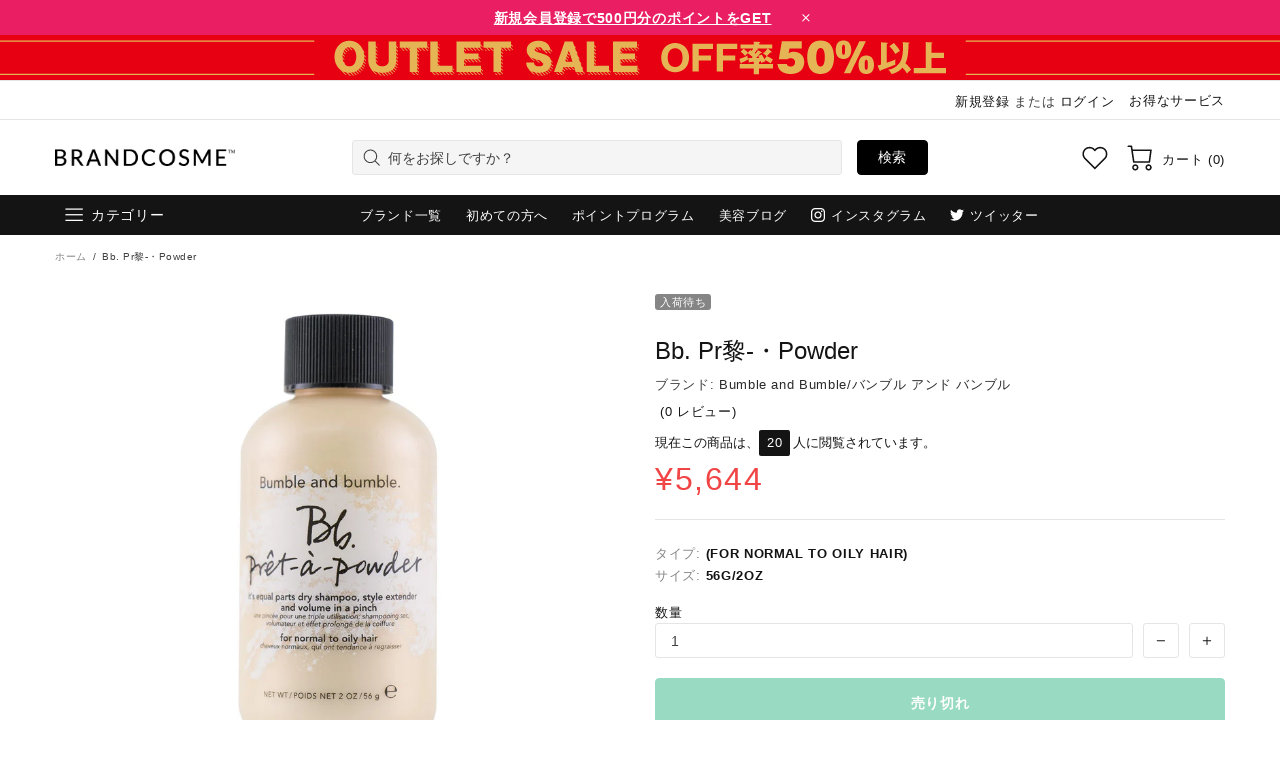

--- FILE ---
content_type: text/css
request_url: https://www.brandcosme.com/cdn/shop/t/11/assets/custom.min.css?v=99365157481715925241656986669
body_size: 8202
content:
/*--------------------------------------------------------------------------------
Note: Please DO NOT edit styles here. 
Only edit styles in [custom.css], and minify styles, and paste here
---------------------------------------------------------------------------------*/
:root{--primary-pink: #e91e63;--light-pink: #ffeff4;--dull-pink: #c35178;--primary-black: #141414;--primary-yellow: #ffed69;--sale: #f14444;--vendor: #858585}#admin-bar-iframe{display:none !important}body *{font-family:kozuka-gothic-pr6n,-apple-system,BlinkMacSystemFont,Segoe UI,Roboto,Ubuntu,Helvetica Neue,sans-serif,Apple Color Emoji,Segoe UI Emoji,Segoe UI Symbol;letter-spacing:.05em}u *{text-decoration:underline !important}mark,.mark{background-color:#ffe9ef;border-radius:3px;padding:2px 4px;color:var(--primary-black);font-weight:700}.bc-icon{display:inline-block;width:90px;height:90px;fill:#383838}.bc-icon--LINE{display:inline-block;width:21px;height:21px;vertical-align:bottom;margin-right:3px}.bc-icon--small{width:18px;height:18px}.bc-icon--arrow{fill:none;stroke:#db9ab3;stroke-linecap:round;stroke-linejoin:round;stroke-width:2px}.bc-icon--login{width:24px;height:24px}.bc-icon--ranking{width:26px;height:26px;fill:#d5d5d5}.note--error a{color:#fff;text-decoration:underline}.btn-line{background:#00b902;border-radius:5px;padding:4px 10px;color:#fff !important;font-weight:700;font-size:16px;line-height:1.3}a:hover{color:var(--primary-pink)}a:focus-visible,button:focus-visible{outline:2px auto #0f86ec !important}.fw-bold{font-weight:600 !important}.price{color:var(--sale)}.btn,.btn:visited,.btn:active,.btn:link,.button,.button:visited,.button:active,.button:link,.spr-summary-actions-newreview,.spr-summary-actions-newreview:visited,.spr-summary-actions-newreview:active,.spr-summary-actions-newreview:link,.btn:not([class*=btn--]),.btn:not([class*=btn--]):visited,.btn:not([class*=btn--]):active,.btn:not([class*=btn--]):link{font-size:14px;color:#000}.btn,.button,.spr-summary-actions-newreview{background-color:#fff;border-color:#000;color:#000}.btn:not([class*=btn--]),.btn:not([class*=btn--]):link{color:var(--primary-pink) !important;background:#fff;border-color:var(--primary-pink)}.btn:not([class*=btn--]) span,.btn:not([class*=btn--]):link span{color:var(--primary-pink)}.btn:not([class*=btn--]):hover{background-color:var(--primary-pink);border-color:var(--primary-pink);color:#fff !important;box-shadow:0 3px 6px -1px rgba(0,0,0,.2)}.btn:not([class*=btn--]):hover span{color:#fff}.btn:hover{color:#fff}.btn--full:hover{background-color:#fff;border-color:var(--primary-pink);color:var(--primary-pink) !important;box-shadow:0 3px 6px -1px rgba(0,0,0,.2)}.btn.btn--primary{background-color:#fff;border-color:var(--primary-pink);color:var(--primary-pink)}.btn.btn--secondary,.popup-account__btn-login{background-color:var(--primary-pink);border-color:var(--primary-pink);color:#fff}.btn.btn--secondary:hover,.popup-account__btn-login:hover{background-color:#000;border-color:#000;color:#fff !important}.popup-account__btn-register,.popup-account__btn-signup{border-color:#3580ff;color:#fff !important;background-color:#3580ff}.popup-account__btn-register:hover,.popup-account__btn-signup:hover{background-color:#3365b9;border-color:#3365b9;color:#fff !important}.icon-bc-skincare,.icon-bc-makeup,.icon-bc-haircare,.icon-bc-bodycare,.icon-bc-fragrance,.icon-bc-mens,.icon-bc-brand{min-height:21px;min-width:21px}.text-black,.text-black *{color:var(--primary-black) !important}.table-cell{width:calc(50% - 1px)}@media only screen and (max-width: 768px){.cell-feature{width:100%;text-align:left}}.header__line-info{min-height:45px}.header__line-info .dsktp,.header__line-info .mob{height:45px}.header__line-info .mob img:active{opacity:.9}.header__line-info .dsktp img{width:100%;height:100%;-o-object-fit:cover;object-fit:cover;-o-object-position:center;object-position:center}.header__line-info .dsktp img:hover{opacity:.9}.header__btn-menu{padding:5px 12px;margin:-5px -12px}.menu-vertical-btn{background-color:var(--primary-black);border-radius:0}.menu-vertical-btn:hover{background-color:#232323}.menu-vertical-btn:hover .menu-vertical-btn__icon-open{transform:unset}.header__search-form .btn{background-color:#000;border-color:#000;border-radius:4px;white-space:nowrap}.header__search-form .btn,.header__search-form .btn span{color:#fff !important}.header__search-form input[type=search]{border-radius:4px}.header__tape{font-size:14px;line-height:1.6;font-weight:600;min-height:35px}.header__tape--style-1 .header__tape-close .icon{fill:#fff}.header__tape--style-2{background:#fffeef}.header__tape--style-2 p{color:#797979}.header__tape--style-2 .header__tape-close .icon{fill:#797979;opacity:.8}.account-icon{padding-right:10px;vertical-align:middle}.header__btn-wishlist .icon,.header__btn-cart .icon{min-width:30px;min-height:30px}.header__line-additional_button--login{padding-top:2px}.header__line-additional_button .icon{display:none}.header--style-3 .menu--secondary .menu__item>a{font-size:13px !important;padding:0 12px !important}.header--style-3 .menu--secondary .menu__item:hover>a,.header--style-3 .menu--secondary .menu__item:hover>a:visited,.header--style-3 .menu--secondary .menu__item:hover>a:active{color:#fff !important;text-decoration:none !important;background:#232323}.header--style-3 .menu--secondary .menu__item:hover>.icon{fill:#fff !important}.header--style-3 .header__counter{color:var(--primary-pink) !important;background-color:#ffe4ed;padding:1px 5px;border-radius:50px;min-width:20px;text-align:center}.header--style-3 .header__content--sticky .header__counter{color:#000 !important;background-color:#fff}.icon-social-instagram,.icon-social-twitter{width:14px;min-height:14px;min-width:14px}.menu--secondary i.menu__item_icon{margin-right:0px !important;width:20px;min-width:20px}.menu__label{margin-bottom:10px;border-radius:2px}.menu__label+span{margin-left:5px}span+.menu__label{margin-left:5px}.menu__label--sale{min-width:30px;text-align:center}.menu__list--styled .menu__item>a,.menu__list--styled .menu__item>a:active,.menu__list--styled .menu__item>a:link,.menu__list--styled .menu__item>a:visited{color:var(--primary-black)}.menu__item:hover>a{background:#fff7fb;color:#ea1e63 !important}.menu--vertical .menu__item:hover .icon{fill:var(--primary-black) !important}.menu--vertical .menu__item_icon{margin-left:0}.menu--vertical .menu__dropdown{left:100%}.menu__list--styled .menu__item:hover{background:transparent}.menu__list--styled .menu__item:hover>a{background:#fff7fb;color:#ea1e63}.menu__back a{font-weight:700 !important}.menu__group{margin-right:0 !important}.h_buttons i{color:#fff}.home-banner{margin-top:30px}.home-banner .slick-dots{display:none !important}.carousel__title,.carousel__title a{width:100%}.carousel__sttl-cont{padding-left:120px;padding-top:5px}.carousel__sub-title{font-size:14px;color:#ea1e63;display:inline-block;background:var(--light-pink);border-radius:7px;padding:6px 10px;line-height:1.3;margin:0 10px;position:relative;font-weight:700;top:-3px}.carousel__sub-title:before{content:"";border:10px solid transparent;border-right-color:var(--light-pink);height:0;width:0;display:block;position:absolute;left:-15px;top:50%;transform:translateY(-50%)}.carousel__title a *,.home-section-title a{transition:all ease-in .15s}.carousel__title a:hover strong,.home-section-title:not(.carousel__title) a:hover{color:#ea1e63 !important}.carousel__sub-title:hover{background:#fdebf0}.carousel__sub-title:hover:before{border-right-color:#fdebf0}.carousel__title .btn-link{font-size:13px;color:#8c8c8c;float:right;position:absolute;top:10px;right:10px}.carousel__title .btn-link:hover{color:#ea1e63}[data-show-ranking=true] .icon-ranking{display:inline-block !important}[data-show-ranking=true] .product-labels{display:none !important}.icon-ranking-1 .bc-icon--ranking{fill:#c9b261}.icon-ranking-2 .bc-icon--ranking{fill:#a7a7a7}.icon-ranking-3 .bc-icon--ranking{fill:#bf8b54}.has-ranking-and-discount-label{padding-top:35px}.has-ranking-and-discount-label .product-labels{margin-top:5px;margin-left:5px}.icon-ranking__num{position:absolute;top:4px;left:13px;transform:translateX(-50%);color:#606060;font-size:9px;font-weight:700}.icon-ranking__num:before{content:attr(data-rank-num)}.icon-ranking-1 .icon-ranking__num,.icon-ranking-2 .icon-ranking__num,.icon-ranking-3 .icon-ranking__num{color:#fff}.template-index .product-collection .label--spdc{display:none}.home-review{background:#fbfbfb;padding:40px 0 20px}.home-review .carousel__title{margin-bottom:-25px !important}.stamped-pagination li:before{display:none !important}#stamped-reviews-widget[data-widget-type=full-page] .stamped-widget-title{visibility:hidden}#stamped-reviews-widget[data-widget-type=full-page] .stamped-reviews-message-image-block{display:flex;gap:5px 0;margin-top:10px}#stamped-reviews-widget[data-widget-type=full-page] .stamped-reviews-message-image-block img{-o-object-fit:contain;object-fit:contain;-o-object-position:top;object-position:top}#stamped-reviews-widget[data-widget-type=full-page] .stamped-reviews-message-image-block span[data-type]{padding:0 !important;box-shadow:none !important;margin-right:0 !important}#stamped-reviews-widget[data-widget-type=full-page] a{transition:all ease-in .15s}#stamped-reviews-widget[data-widget-type=full-page] .stamped-pagination a,#stamped-main-widget .stamped-pagination a{border-radius:10px;border:1px solid #eaeaea !important;padding:7px 12px}#stamped-reviews-widget[data-widget-type=full-page] .stamped-pagination a:hover,#stamped-main-widget .stamped-pagination a:hover{border-color:#e4e4e4 !important}#stamped-reviews-widget[data-widget-type=full-page] .stamped-pagination-page.is-active a,#stamped-main-widget .page.active a{color:var(--primary-pink) !important;font-weight:400}#stamped-pagination-prev a:hover,#stamped-pagination-next a:hover{background:var(--primary-black);border-color:var(--primary-black) !important;color:#fff}.stamped-verified-label:after,.stamped-verified-badge:after{content:"確認済みの購入者" !important;font-size:11px;background:#ecfbf5;border-radius:10px;padding:5px 6px;line-height:1}#stamped-reviews-widget[data-widget-type=full-page] .stamped-reviews-title a:visited{color:var(--primary-black) !important}#stamped-reviews-widget[data-widget-type=full-page] .stamped-products-reviews-title{margin-top:18px;font-style:normal !important}#stamped-reviews-widget[data-widget-type=full-page] .stamped-products-reviews-title a{text-decoration:underline !important}#stamped-main-widget .stamped-pagination li{padding:0 4px;margin-right:0}#stamped-main-widget .stamped-pagination .last,#stamped-main-widget .stamped-pagination .next{margin-left:0}#stamped-main-widget .stamped-link-disabled{display:none}.stamped-ugc-modal .stamped-verified-badge{font-size:0}.stamped-ugc-modal .stamped-verified-badge:before{content:"確認済みの購入者";font-size:12px;font-weight:400;background:#ecfbf5;border-radius:10px;padding:3px 7px;line-height:1}.product-collection__content .stamped-badge-caption{font-size:12px;color:var(--dull-pink)}.home-insta-title{font-size:16px;line-height:1.3;margin:0 0 5px;color:#fff !important;padding:5px;box-sizing:border-box;position:relative;text-align:center}.home-insta-title h4{position:absolute;z-index:2;top:66px;left:50%;transform:translateX(-50%);margin:0 !important;font-size:16px;color:#fff !important;width:100%}.home-insta-title h4 a{color:#fff !important}.home-section-title.home-insta-title h4 a:hover{color:#fff !important;opacity:.8}.home-insta-title img{height:100px}.home-insta-text{color:#414141;font-size:15px;margin-top:15px}.home-section-title .home-insta-text a:hover{color:#ea1e63 !important}.sw-carousel-dots li{display:inline-block !important}.sw-carousel-dots li:before{display:none !important}.sw-carousel-dots li div{width:10px !important;height:10px !important;border:2px solid rgba(233,30,99,.25) !important;display:block !important}.sw-carousel-dots li.sw-carousel-active div{background:#e8a8bd !important;border:none !important}.sw-instagram-header-watermark{display:none}.hm-bnr-center a,.hm-bnr-left a{display:flex;align-items:stretch;height:100%}.hm-bnr-center img,.hm-bnr-left img{-o-object-fit:cover;object-fit:cover;width:100%;height:100%}.home-video-cont{background:#fff5f5;padding:40px 0;overflow:hidden}.home-video-cont .btn{max-width:250px;height:40px;background:transparent !important}.home-video-cont .btn:hover{background:var(--primary-pink) !important}.home-video-cont .slick-dots{margin-top:20px !important}.video-cont .carousel__prev{left:-25px}.video-cont .carousel__next{right:-25px}.video-cont .slick-arrow{top:50% !important;transform:translate3d(0, -50%, 0) !important}.video-cont .carousel:hover .slick-arrow.carousel__prev{transform:translate3d(-10px, -50%, 0) !important}.video-cont .carousel:hover .slick-arrow.carousel__next{transform:translate3d(10px, -50%, 0) !important}.video-cont iframe{width:100%;min-width:unset !important;background:#000}.video-cont .rte__video-wrapper{padding-bottom:90%}.vid-item{background:#fff;font-size:14px;line-height:1.4;border-radius:5px}.vid-item:hover{box-shadow:1px 1px 20px -2px rgba(156,102,121,.2)}.vid-title{padding:10px 15px;height:80px;display:flex;align-items:center;color:#414141;justify-content:center;text-align:center;letter-spacing:.1em}.vid-prdt-list{padding:5px 0 12px;overflow:hidden}.vid-prdt{display:flex;align-items:center;padding:10px 15px;transition:all ease-in .25s}.vid-prdt:hover{background:#f5f5f5;transform:translateX(5px);padding-left:20px;margin-left:-5px}.vid-prdt:hover .vid-prdt__name{color:var(--dull-pink)}.vid-prdt__info{padding-left:12px}.vid-prdt__brand{display:block;font-size:11px;color:var(--vendor);margin-top:4px}.vid-prdt__img{width:50px;height:50px;flex:0 0 50px}.carousel-articles .btn,.carousel-articles .btn:visited,.carousel-articles .btn:active,.carousel-articles .btn:link{background-color:var(--primary-pink);color:#fff !important;border-radius:4px}.carousel-articles__title{font-size:18px;line-height:1.5;letter-spacing:0em;font-weight:600}.carousel-articles__item .rte{font-size:15px;line-height:1.7}.carousel-articles .btn:hover{background-color:#000;border-color:#000;color:#fff !important}.footerinfo{padding-top:20px;border-top:1px #252525 solid}.footer-help a{color:#fff !important;text-decoration:underline}.footer-help i{font-size:32px;color:#ccc;line-height:20px;vertical-align:middle;padding-right:15px}.footer-pay ul{list-style:disc;color:#ccc;-moz-column-count:2;column-count:2;text-align:left;margin-left:15px}.footer-pay ul li{padding:0 8px 0 0}.footer-pay-icon svg{fill:#ccc}.fttext{padding-left:10px;vertical-align:top;font-weight:700;color:#fff}.footer__content .row{margin-bottom:10px}.footer__back-to-top{background:var(--primary-black);opacity:.3}.footer__back-to-top:hover{opacity:1}.footer__section-head h5{font-weight:700}.footer-why{background-color:#f7f7f7;padding-top:60px}.chumoku-section{background-color:#f7f7f7}.brandList .chumoku .ttl{padding:30px 0 !important;border-bottom:none !important;text-align:left}.brandchu{text-align:center;color:#fff;padding:20px 0 10px;margin-top:20px;border-top:1px #252525 solid;font-weight:700}.brandchu .brands-arrow{transform:rotate(180deg)}.brandchu.brands-default .brands-arrow{transform:rotate(0deg)}.footer .pt-lg-50{padding-bottom:10px !important}.footerinfo,.footer__section-content,.footer--style-2 a,.footer--style-2 a:visited,.footer--style-2 a:active,.footer--style-2 a:link{color:#ccc}footer .brandList .list{padding:10px 0;border-bottom:none !important;text-align:left;-moz-column-count:4;column-count:4}footer .vendor-list-item{line-height:1.4;margin-bottom:8px}footer .vendor-list-item+.vendor-list-item{margin-top:0}@media only screen and (min-width: 769px){.home-video-cont .slick-dots{display:none !important}}@media screen and (max-width: 1024px){.vid-item{font-size:13px}.video-cont .carousel:hover .slick-arrow.carousel__prev{transform:translate3d(0, -50%, 0) !important}.video-cont .carousel:hover .slick-arrow.carousel__next{transform:translate3d(0, -50%, 0) !important}}@media only screen and (min-device-width: 768px)and (max-device-width: 1024px){.header__line-info .dsktp img{width:unset;max-width:unset;-o-object-fit:unset;object-fit:unset}}@media only screen and (min-device-width: 768px)and (max-device-width: 1024px)and (orientation: portrait){.header__line-info{min-height:24px}.header__line-info .dsktp,.header__line-info .dsktp img{height:24px}}@media only screen and (min-device-width: 768px)and (max-device-width: 1024px)and (orientation: landscape){.header__line-info{min-height:32px}.header__line-info .dsktp,.header__line-info .dsktp img{height:32px}}@media only screen and (max-width: 777px){.carousel__sttl-cont{padding-left:0}.carousel__sttl-cont strong{display:block}.carousel__sub-title{top:-3px;margin:0;padding:4px 15px;font-size:12px}.carousel__sub-title:before{border:7px solid transparent;border-right-color:transparent;border-bottom-color:var(--light-pink);top:-13px;left:50%;transform:translate(-50%, 0)}.carousel__sub-title:hover:before{border-right-color:transparent;border-bottom-color:#fdebf0}}@media screen and (max-width: 575px){div[data-section-type=carousel-products] .container{min-height:280px}#stamped-reviews-widget[data-widget-type=full-page] .stamped-reviews-message{display:-webkit-box;-webkit-line-clamp:5;overflow:hidden;-webkit-box-orient:vertical}#stamped-reviews-widget[data-widget-type=full-page] .stamped-reviews-message-image-block a{height:80px !important}#stamped-reviews-widget[data-widget-type=full-page] .stamped-pagination a{font-size:14px;padding:6px 10px}.product-collection__content .stamped-badge-caption{display:block;width:100%}.home-video-cont .container{width:90%}.home-insta-cont h4{font-size:13px;top:10.5vw}.home-insta-title img{height:auto;width:100%}.home-insta-text{font-size:13px}.footer-pay ul{max-width:90%;margin:0 auto;position:relative;left:15px}.footer__content .row{margin-bottom:0}footer .brandList .list{-moz-column-count:2;column-count:2;padding:10px 5px 10px 10px}.footer__menus .footer__section-content ul{-moz-column-count:2;column-count:2;text-align:left;padding:0 0 0 15px}}@media screen and (max-width: 320px){.home-insta-cont h4{font-size:11px;top:9.5vw}.home-insta-text{font-size:11px}}.price--sale span:nth-last-child(2){font-weight:400}.price--sale span:nth-child(2),.price--sale span:nth-child(2) *{color:#f14444;font-weight:700}.product-collection__more-info a,.product-page-info__vendor a{line-height:1.2}.product-page-info__vendor a:hover{color:var(--primary-black)}.visitors{font-size:13px}.visitors__counter{border-radius:2px;margin-right:3px}.product-options__value--text,.product-options__value--large-text{border-radius:2px}.product-options__value--text:not(.active):hover,.product-options__value--large-text:not(.active):hover{color:#e82565}.rte ul,.rte ol{font-size:14px !important;line-height:1.6 !important}.rte li+li{margin-top:6px}.product-page-info__price-sale-details{color:#e82565;background:#fff0f5;padding:6px 15px;margin:0 0 15px !important;border-radius:2px;display:inline-block;position:relative}.product-page-info__price-sale-details:before{content:"";position:absolute;bottom:-14px;border-width:8px 10px;border-style:solid;border-color:#fff0f5 transparent transparent}@media(max-width: 1024px){.is-ios input.btn{font-size:14px !important}.header--style-3 .header__content--sticky .header__counter{color:var(--primary-pink) !important;background-color:#ffe4ed}.popup-navigation .campaign-banner{display:block !important;transition:opacity ease-in .25s}.popup-navigation .campaign-banner:hover{opacity:.9}.popup-navigation{width:280px}.popup-navigation__head{padding:20px 15px 15px}.popup-navigation .account-icon .icon{fill:#fff}.popup-navigation .menu--vertical{border-radius:0}.popup-navigation__back{padding:7px;margin:-7px;background:#f3f3f3;border-radius:20px}.popup-navigation__menu>.container{padding:0}.popup-navigation__menu .menu__item>a{padding:6px 2px 6px 10px;border-radius:3px}.popnav__btn-register,.popnav__btn-login{height:100%;padding:5px;font-weight:700}.popnav__btn-register small{display:block;margin-top:3px;color:var(--primary-yellow)}.popnav__btn-acc{color:#fff !important;background:var(--primary-black)}.popnav__btn-acc a{text-decoration:none;color:#fff !important}.menu--main a{line-height:1.7 !important;padding:6px 0}}@media screen and (max-width: 575px){.header__tape{font-size:12px}.header__btn-wishlist .icon,.header__btn-cart .icon,.header__btn-account .icon,.header__btn-services .icon{min-width:24px;min-height:24px}.header--style-3 .header__counter{font-size:11px;top:-5px;left:15px}.product-collection__labels *{font-size:10px !important}.side__search-form:focus-within{border-color:var(--primary-pink) !important}input[type=search]{font-size:14px}input[type=search]:focus{box-shadow:none !important}input[type=search]::-webkit-input-placeholder{color:gray}input[type=search]::-moz-placeholder{color:gray}input[type=search]::-ms-input-placeholder{color:gray}}@media screen and (max-width: 777px){.slider__prev .icon,.slider__next .icon{width:25px;min-width:25px}}.product-labels{display:flex;flex-direction:column;align-items:flex-start}.label,.badge{border-radius:3px;font-size:11px !important;text-transform:uppercase;line-height:1.1 !important;height:auto;padding:2px 5px !important;display:flex;align-items:center;margin-right:5px !important;margin-bottom:5px !important}.label--special-sale{background:var(--primary-pink);font-size:12px;display:none}.label--in-stock{background:none !important;color:#00a869;border:1px solid #00a869}.label--spdc{background:#fff;border:1px solid #f57c00;color:#f57c00;padding:1px 4px !important}.label--najp{background:#fff;border:1px solid #3e8cde;color:#3e8cde;padding:1px 4px !important}.badge{float:left}.badge--sale{background:var(--sale);color:#fff}.badge__text{font-size:11px !important}.product-collection__title>*,.product-compare__title>*,.product-wishlist__title>*{font-size:14px;line-height:1.45}.product-collection__title a{display:-webkit-box;-webkit-line-clamp:2;-webkit-box-orient:vertical;overflow:hidden}.product-wishlist__collections a,.product-wishlist__collections a:visited,.product-wishlist__collections a:active,.product-wishlist__collections a:link,.product-compare__collections a,.product-compare__collections a:visited,.product-compare__collections a:active,.product-compare__collections a:link,.product-featured__collections a,.product-featured__collections a:visited,.product-featured__collections a:active,.product-featured__collections a:link{color:var(--primary-pink)}.bc-side__brands{text-align:center}.bc-side__brands a{display:inline-block;margin-bottom:10px;transition:all .2s ease-in}.bc-side__brands a:hover{opacity:.65}.collection-control{border-bottom:1px solid #e2e2e2;padding-bottom:8px}.collection-control select{background:#f5f5f5}.collection-control .dropdown a,.collection-control .dropdown span{color:var(--primary-black)}@media(min-width: 1025px){.collection-control .dropdown a:not([disabled]):hover,.collection-control .dropdown span:not([disabled]):hover{color:var(--dull-pink)}}.collection-control__button-sidebar{border:1px solid var(--primary-black);padding:5px 10px}.layer-navigation__accordion{max-height:500px;overflow-y:auto}.collection-filters.row{margin-right:0}#shopify-section-collection-body{position:relative}.collection-hide{position:absolute;top:0;bottom:0;left:0;right:0;background:rgba(0,0,0,.85);z-index:100;font-size:20px;display:flex;align-items:flex-start;justify-content:center;line-height:1.6;padding:210px 10px 10px;text-align:center}.collection-hide a{font-weight:700;color:#ea1e63}.collection-hide a:hover{opacity:.8}.collection-hide p{color:#fff}.sales-buttons{display:grid;grid-template-columns:1fr 1fr 1fr 1fr;grid-auto-rows:1fr;grid-gap:10px}.sales-buttons__btn{background:#f9e9ea;justify-self:stretch;align-self:stretch;padding:8px 10px;text-align:center;align-items:center;display:flex;justify-content:center;font-weight:bold;border-radius:2px}.sales-buttons__btn.colorful:nth-child(6n+1){background:#f0d66b}.sales-buttons__btn.colorful:nth-child(6n+2){background:#edcedb}.sales-buttons__btn.colorful:nth-child(6n+3){background:#d4dbeb}.sales-buttons__btn.colorful:nth-child(6n+4){background:#eedfaa}.sales-buttons__btn.colorful:nth-child(6n+5){background:#e3b196}.sales-buttons__btn.colorful:nth-child(6n+6){background:#c6c6c6}.sales-20210413 .sales-buttons__btn:nth-child(3n+1){background:#f6d8a0}.sales-20210413 .sales-buttons__btn:nth-child(3n+2){background:#feaaa2}.sales-20210413 .sales-buttons__btn:nth-child(3n+3){background:#88c3ac}.sales-buttons__btn:hover{background:#000 !important;color:#fff}@media(max-width: 777px){.sales-buttons{grid-template-columns:1fr 1fr 1fr}.sales-buttons__btn.colorful:nth-child(5n+1){background:#f0d66b}.sales-buttons__btn.colorful:nth-child(5n+2){background:#edcedb}.sales-buttons__btn.colorful:nth-child(5n+3){background:#d4dbeb}.sales-buttons__btn.colorful:nth-child(5n+4){background:#e3b196}.sales-buttons__btn.colorful:nth-child(5n+5){background:#c6c6c6}.sales-20210413 .sales-buttons__btn:nth-child(4n+1){background:#f6d8a0}.sales-20210413 .sales-buttons__btn:nth-child(4n+2){background:#feaaa2}.sales-20210413 .sales-buttons__btn:nth-child(4n+3){background:#88c3ac}.sales-20210413 .sales-buttons__btn:nth-child(4n+4){background:#f0d7e2}}@media(min-width: 576px){label.sortwidth,label.viewwidth{width:160px}.review-method-link:hover{background:#fff;color:var(--dull-pink) !important}.review-method-link:hover h2{color:var(--dull-pink) !important}}@media screen and (max-width: 575px){label.sortwidth,label.viewwidth{width:100%}.bc-side__brands a{margin-bottom:5px}.sales-buttons__btn{font-size:12px;line-height:1.4;padding:6px 8px}.collection-hide{padding:150px 30px 10px;line-height:1.4}}i.account-icon-page{padding-right:10px;vertical-align:text-bottom}.account-icon-page .icon{width:40px;min-width:40px;min-height:40px}.address-each+.address-each{border-top:2px dashed #ffeaf1;margin-top:50px !important;padding-top:50px}.template-search .btn-search{flex:1 0 100px}.pagination span.current{padding:5px 10px !important;display:inline-block;color:#ea1e63}.pagination span:not(.current)>a{padding:5px 10px;text-align:center;border:1px solid #e2e2e2;border-radius:2px}.pagination__next a,.pagination__prev a{min-height:unset !important;color:#fff !important;padding:5px 10px !important;line-height:1.4;min-width:50px}.pagination__next a:hover,.pagination__prev a:hover{color:var(--primary-pink) !important}span[data-button-content=added] *{fill:#fff !important}#stamped-main-widget{margin:1em 0 !important;padding:0 15px}#stamped-main-widget .stamped-content .new-review-form{border-top:1px solid #e8e8e8 !important;margin-top:30px !important}.stamped-tabs li:before{display:none !important}.stamped-summary-text-1{color:#000}.stamped-badge{color:#000}.under-price .stamped-fa-star:before,.under-price .stamped-fa-star-half-o:before{font-size:24px !important}#stamped-button-submit{background:#fff !important;color:#ea1e63 !important}#stamped-sort-select{margin-top:10px;margin-bottom:-10px}.wrapper{max-width:680px;margin:60px auto 0}.youtube{position:relative;padding-top:56.25%;cursor:pointer}.youtube img{width:100%;top:-16.82%;left:0}.youtube img,.youtube .play-button{cursor:pointer}.youtube img,.youtube iframe,.youtube .play-button,.youtube .play-button:before{position:absolute}.youtube .play-button,.youtube .play-button:before{top:50%;left:50%;transform:translate3d(-50%, -50%, 0)}.youtube iframe{height:100%;width:100%;top:0;left:0}.brandList .ttl,.brandList .list{padding:20px 10px !important;border-bottom:1px solid #eee !important}.ttl{width:100%;font-size:20px !important;font-weight:700 !important;color:#000}.filterbrand{margin-bottom:20px;align-items:center;flex-wrap:wrap}.filterbrand a{width:42px;padding:7px;font-weight:400;text-align:center;background-color:#fff;box-shadow:0 0 0 1px #eee;display:inline-block}.brand-logo-list .grid{margin:0 -5px 25px}.grid__item{padding:0 5px;margin-bottom:10px}.logo-bar__link{margin:0;padding:10px;border:1px solid #eee;display:block;text-align:center}.brandList ul{-moz-column-count:1;column-count:1}@media(min-width: 768px){.brandList ul{-moz-column-count:3;column-count:3}}@media(min-width: 992px){.brandList ul{-moz-column-count:3;column-count:3}}.vendor-list-item{font-size:12px;line-height:1.7}.vendor-list-item+.vendor-list-item{margin-top:4px}.brandlist ul:not(.list-unstyled):not([list-unstyled]) li::before{list-style:none}.aboutustable{display:flex;flex-wrap:wrap;margin:0 auto;padding:2rem 0 0;max-width:1100px}.table-cell{box-sizing:border-box;flex-grow:1;width:100%;padding:.8em 1.2em;overflow:hidden;list-style-type:none;outline:1px solid #ddd;text-align:left;font-weight:300;margin-top:1px !important;margin-right:1px}.cell-feature{text-align:left}.productw.bc-icon{fill:#333 !important;width:130px;height:120px}.bc-why__reasons{text-align:center;padding-bottom:10px}.bc-why__reasons h2,.bc-why__reasons h3{color:#202324;font-size:28px;text-align:center;margin-bottom:20px}.bc-why__reason{display:flex;flex-direction:column;height:100%;justify-content:space-between}.bc-why__reasons h3{font-weight:700;font-size:20px;margin-bottom:10px}.bc-why__reason p{color:#545c5f;font-size:15px;line-height:1.5}#shopify-section-bc-why{background-color:#f7f7f7;padding-top:60px}@media(max-width: 575px){.bc-why__reasons h2{font-size:1.5rem}.bc-why__reasons h3{font-size:1.2rem}}.free-shipping-text span{margin-top:10px;vertical-align:top;display:inline-block;font-size:11px;color:#3580ff !important}.free-shipping-text .icon{fill:#3580ff;padding-top:8px}.free-shipping{background-color:#f7f7f7;color:#000;border-radius:25px}.free-shipping__progress{-webkit-animation:progress-bar-stripes 2s linear infinite;animation:progress-bar-stripes 2s linear infinite;background-image:linear-gradient(45deg, rgba(255, 255, 255, 0.15) 25%, transparent 25%, transparent 50%, rgba(255, 255, 255, 0.15) 50%, rgba(255, 255, 255, 0.15) 75%, transparent 75%, transparent);background-size:40px 40px}.popup-cart{width:90%;max-width:600px;max-height:350px;margin:0 auto;position:absolute;top:50%;left:50%;transform:translate(-50%, -50%) !important}.popup-cart__free-shipping{margin-bottom:40px !important}.cart-note{font-size:12px;line-height:1.65}.cart-note *{display:inline}.cart-note a{text-decoration:underline}.cart-note--line{position:relative;overflow:hidden}.cart-note--line::before,.cart-note--line::after{content:"";width:50%;height:1px;background:#d9d9d9;position:absolute;top:50%}.cart-note--line::before{margin-left:-52%;margin-left:calc(-50% - 5px)}.cart-note--line::after{margin-left:5px}.cart__sidebar{background:#f7f7f7;border-radius:8px;height:100%}.cart__sidebar .border-bottom{border-color:#bfbfbf !important}.cart__image{max-width:80px;min-width:0}.cart__unit-price span{display:block}.cart__unit-price span:before{display:none !important}.cart__unit-price .price>span:nth-child(2),.cart__unit-price .price>span:nth-child(2) *{font-weight:400;font-size:15px}.cart__line-price span{display:block}.cart__line-price span:before{display:none !important}.cart__line-price .price>span:last-child,.cart__line-price .price>span:last-child *{font-weight:700}.cart__delete{font-size:12px}.cart__delete .icon{width:15px;height:15px;min-height:unset;min-width:unset}.dynamic-checkout__content .shopify-cleanslate li{padding-left:0 !important}.dynamic-checkout__content .shopify-cleanslate li::before{display:none !important}#loyaltyLauncher{cursor:pointer;transition:scale ease-in .2s}#loyaltyLauncher:hover{background:#d60f52 !important;transform:scale(1.03)}#loyalty_callout_container,#loyaltyLauncher{z-index:1000 !important}#loyaltyLauncher,#loyalty_callout_container{transition:all ease-in .25s}.text-green{color:#02bd83}.text-red{color:var(--primary-pink) !important}.text-grey{color:var(--vendor) !important}@media(max-width: 575px){.h1,h1{font-size:30px;margin-bottom:20px}}.text-note{background:#fffcf4;max-width:960px;margin:0 auto;font-size:14px;line-height:1.7;padding:30px 20px;border-radius:3px;text-align:center}.text-note b{margin-bottom:5px;display:inline-block}.text-note p{margin-bottom:0}.text-note p+p{margin-top:7px}.blog-sidebar__recents .col-8{padding-left:10px}.blog-sidebar__recents time{font-size:12px;color:#8b8b8b}.blog-tags a{font-size:12px;border-radius:20px}.blog-tags a:hover{color:#ea1e63;border-color:#ea1e63 !important}.blog-article h3{font-size:1rem;font-weight:700;line-height:1.4;letter-spacing:.06rem;margin-bottom:.5em}.blog-article h5{font-size:.9rem;font-weight:700}.blog-article__prdt{margin-bottom:30px}.blog-article__prdt-img{text-align:center;margin-bottom:.75rem}.blog-article__prdt-img img{width:100%;max-width:350px;margin-bottom:5px}.blog-article__prdt-brand{box-shadow:none !important;color:#989898 !important;font-size:.88rem;margin:0 0 1rem;display:block}.blog-article-tpl-b .blog-article__prdt+.blog-article__prdt{border-top:2px solid #f8f8f8;padding-top:40px;margin-top:40px}.blog-article-tpl-b .blog-article__prdt{align-items:flex-start}.blog-article-tpl-b .blog-article__prdt-img{text-align:center}@media(min-width: 576px){.blog-article-tpl-b .blog-article__prdt-img{position:-webkit-sticky;position:sticky;top:35vh;top:calc((100vh - 350px)/2)}}@media(min-width: 992px){.blog-article-tpl-b .blog-article__prdt-img{top:120px}}.blog-article-tpl-b .blog-article__prdt-review-box{background:#fffcf3;border-radius:8px;overflow:hidden;padding-bottom:15px}.blog-article-tpl-b .blog-article__prdt-review{margin:0 20px;padding:30px 15px 0}.blog-article-tpl-b .blog-article__prdt-review+.blog-article__prdt-review{border-top:1px dashed #f3ecd6}.blog-article-tpl-b .blog-article__prdt-review-rating{display:block;overflow:hidden}@media(max-width: 541px){.blog-article__prdt{text-align:center}.blog-article__prdt-img img{max-width:280px}.blog-article-tpl-b .blog-article__prdt{text-align:left}.blog-article__sales-txt{text-align:left;font-size:14px}.article-body h1{font-size:23px;font-weight:700;line-height:1.4}}input[type=text],input[type=number],input[type=email],input[type=password],input[type=search],input[type=tel],input[type=date],textarea,select{background-color:#fff}input[type=date]{min-height:35px;padding:0 5px 0 10px;width:100%;border-radius:3px;outline:none}input[type=text]:focus,input[type=number]:focus,input[type=email]:focus,input[type=password]:focus,input[type=search]:focus,input[type=tel]:focus,input[type=date]:focus,input[type=date]:active,textarea:focus,select:focus{border-color:var(--primary-pink);box-shadow:0 0 8px rgba(233,29,99,.2)}.form-select{position:relative;margin-bottom:20px}.form-select:after{content:"";position:absolute;top:13px;right:12px;border-right:1px solid #141414;border-bottom:1px solid #141414;width:6px;height:6px;transform:rotate(45deg)}.form-select select{-webkit-appearance:none;margin-bottom:0}#shopify-section-faqs h3{font-size:1.4rem;color:#ea1e63;margin-bottom:5px}#shopify-section-faqs .faqs+h3{margin-top:25px}.product-page #shopify-section-faqs h3{font-size:1.1rem;color:var(--primary-black);margin-bottom:0;font-weight:700}@media screen and (max-width: 1024px){#shopify-section-faqs h3{font-size:16px;line-height:1.7}#shopify-section-faqs .faqs__head{font-size:14px}#shopify-section-faqs .rte{font-size:13px;line-height:1.7;padding-top:0 !important}}.pg-influencer *{letter-spacing:.08rem;line-height:1.6}.pg-influencer>.row>.col-12+.col-12{margin-top:30px}.pg-influencer h2{font-size:21px;padding:20px 15px;margin:0 auto 15px;font-weight:700;color:var(--primary-pink)}.pg-influencer h3{font-size:18px;background:var(--primary-pink);border-radius:40px;padding:8px 15px;display:inline-block;margin:0 auto 15px;font-weight:700;color:#fff;min-width:260px;text-align:center}.pg-influencer hr{display:block;width:100%;max-width:960px;margin:50px auto 20px;height:1px;border:0;background:#ffeaf1}.pg-influencer__inner-cont{max-width:960px;margin:0 auto}.pg-influencer__inner-cont a{color:#ea1e63;text-decoration:underline}.pg-influencer__inner-cont a:hover{opacity:.85}.pg-influencer__steps{list-style:none;margin:0 auto 10px;padding:30px;text-align:left;border:3px solid #ffeaf1;border-radius:20px;max-width:565px}.pg-influencer__steps li{display:flex;margin:0;overflow:hidden;position:relative;align-items:center}.pg-influencer__steps li:not(:last-child){padding-bottom:20px}.pg-influencer__steps li+li{margin-top:5px}.pg-influencer__steps li:not(:last-child):after{content:"";background:#fdeaf1;bottom:0;left:25px;position:absolute;top:55px;width:1px}.pg-influencer__steps-num{background:#ffeaf1;color:#000;border-radius:30px;-webkit-box-flex:0;display:block;flex:0 0 50px;font-weight:700;width:50px;max-width:50px;height:50px;line-height:50px;text-align:center}.pg-influencer__steps-text{padding:0 0 0 15px}.pg-influencer__prdt{margin-bottom:30px;font-size:13px;display:block;border:1px solid transparent;padding:10px 10px 20px !important}.pg-influencer__labels{position:absolute;z-index:10}.pg-influencer__labels .label{letter-spacing:unset !important;font-weight:normal}.pg-influencer__prdt:hover{display:block;border-color:#ffeaf1}.pg-influencer__prdt a{display:block;color:#000;line-height:1.35;text-decoration:none}.pg-influencer__prdt a:not(.pg-influencer__brand){font-weight:700;font-size:14px;margin-bottom:5px}.pg-influencer__prdt a:hover{color:var(--primary-pink) !important;opacity:1}.pg-influencer__prdt a.pg-influencer__brand{color:var(--vendor)}.pg-influencer__prdt a.pg-influencer__brand:hover{color:#333 !important}.pg-influencer__note{background:#fffcf4;max-width:960px;margin:0 auto;font-size:14px;line-height:1.7;padding:30px 20px;border-radius:3px;text-align:center}.pg-influencer__note p{margin-bottom:0}.pg-influencer__note p+p{margin-top:7px}.pg-influencer__note b{margin-bottom:5px;display:inline-block}@media screen and (max-width: 575px){.pg-influencer__steps li{align-items:flex-start}}@media(max-width: 375px){.pg-influencer__steps{padding:30px 14px}}.side-svcs *{letter-spacing:.08rem;line-height:1.6}.side-svcs .btn{margin:15px 0 0;color:var(--primary-pink)}.side-svcs .btn:hover{color:#fff;background:var(--primary-pink);border-color:var(--primary-pink)}.side-svcs__title{font-size:15px;color:#414141;display:block;margin:7px 0 5px;text-align:center}.side-svcs p{margin-bottom:0}.side-svcs p+p{margin-top:45px}.side-svcs .bc-icon{fill:var(--primary-pink);width:100%}.popup-wishlist-full__content{margin:0}.page-wishlist .product-wishlist__remove,.page-wishlist .wishlist__button-remove{font-size:13px}.page-wishlist .product-collection__buttons-section{margin:0}.bc-expcoll{font-size:14px;background:#efefef;padding:20px 25px 25px;border-radius:8px}.bc-expcoll+.bc-expcoll{margin-top:15px}.bc-expcoll__date{color:#6f6f6f}.bc-expcoll .rte *{color:#383838;word-break:break-word}.bc-expcoll .rte a{color:#bd436d;text-decoration:underline}.bc-expcoll .rte a:hover{color:var(--primary-pink)}.bc-expcoll__head{font-size:18px;padding:5px 0 !important;justify-content:space-between}.bc-expcoll__desc{background:#fff;padding:20px;border-radius:5px;margin-top:10px}.bc-expcoll__icon{background:#fff;border-radius:40px;padding:5px}.bc-expcoll__icon:hover{background:#d4829e}.bc-expcoll__icon:hover svg{fill:#fff}.bc-expcoll__head.open .bc-expcoll__icon-coll{display:inline-flex !important}.bc-expcoll__head:not(.open) .bc-expcoll__icon-exp{display:inline-flex !important}.shopify-policy__container{padding:50px 20px;max-width:65ch;margin:0 auto}.shopify-policy__body *{line-height:1.7}.shopify-policy__body h2{margin-bottom:15px}.shopify-policy__body h3{border-bottom:1px solid #f3cdd9;padding:0 0 5px;margin-bottom:12px}.shopify-policy__body li{margin-bottom:8px}.cross-sell li::before{display:none !important}#cross-sell{float:left;clear:both;width:100%}h3.crossselltitle{margin:25px 0;text-align:center}.cross-sell{overflow:hidden;list-style-type:none;margin:0;padding:0;clear:both;text-align:center}.cross-sell *{text-align:center;padding:0}.cross-sell h4{border:none;margin:5px 0 0 0;line-height:1.5}.cross-sell div.image{height:180px}.cross-sell li{float:none;display:inline-block;vertical-align:text-top;padding:0 0 10px 0;margin:0 14px 30px 0;position:relative;width:172px}.cross-sell li:last-child{margin-right:0}.cross-sell .image img{margin:0px 0 10px 0px;float:left;width:100%}.cross-sell .price small{font-weight:400;margin-right:4px}.cs-clearfix:after{content:".";visibility:hidden;display:block;height:0;clear:both}.brand-ldp__prdt{gap:20px}.brand-ldp__prod-img{display:flex}.brand-ldp__prod-img a{width:100%;max-width:350px}.brand-ldp__brand:link,.brand-ldp__brand:active,.brand-ldp__brand:visited{color:var(--vendor)}.brand-ldp__brand:hover{color:var(--primary-black)}.brand-ldp__prod-name{font-size:18px;line-height:1.6;margin:10px 0;font-weight:700}.brand-ldp__prod-price{margin:0 0 20px}.brand-ldp__prod-desc{font-size:14px;line-height:1.7;margin-bottom:25px}.brand-ldp__prod-desc p{margin-bottom:0}.brand-ldp__prod-desc p+p{margin-top:15px}.brand-ldp__prod-btn{width:100%;max-width:300px;height:48px;font-size:14px;letter-spacing:.1em}.brand-ldp__collection-btn{display:flex;justify-content:center;align-items:center;width:100%;max-width:400px;height:55px;font-size:14px;margin:20px auto 0}.sorting-collections{min-height:350px}.sorting-collections__scrollbox{overflow-x:auto;-webkit-overflow-scrolling:touch;margin-bottom:10px}.sorting-collections__scrollbox::-webkit-scrollbar{-webkit-appearance:none;height:8px;background:transparent}.sorting-collections__scrollbox::-webkit-scrollbar-thumb{background-color:rgba(0,0,0,.1);background-clip:padding-box;border-radius:15px}.sorting-collections__scrollbox:hover::-webkit-scrollbar-thumb{background-color:rgba(0,0,0,.2)}.sorting-collections__scroll-prdts{display:flex;flex-wrap:nowrap}@media(min-width: 1025px){.btn--size-large{min-height:50px}}@media screen and (max-width: 575px){.label{line-height:1.5 !important;height:auto;padding:1px 6px !important}.label--spdc,.label--najp{padding:0 6px !important}.bc-why__reason p{font-size:14px;line-height:1.6}.productw.bc-icon{width:100px;height:90px}.home-banner{margin-top:0}.home-banner .container{padding:0}.home-section-title{font-size:1.25rem}.carousel-articles__title{font-size:15px}.carousel__item p{font-size:14px}.product-collection__more-info{height:34px}.product-collection__more-info>*{display:-webkit-box;-webkit-line-clamp:2;-webkit-box-orient:vertical;overflow:hidden}.bc-expcoll__icon:active{background:#d4829e}.pg-pay__steps--no-line li{flex-wrap:wrap;justify-content:center;text-align:center}.pg-pay__steps--no-line .pg-pay__steps-num{margin-bottom:10px}.cart__image{max-width:unset}.cart__unit-price .price>span,.cart__line-price .price>span{display:inline-block;margin-right:5px}.brand-ldp__prod-img a{max-width:280px}.brand-ldp__prod-name,.brand-ldp__prod-desc{text-align:center}}@media screen and (max-width: 540px){.header__line-info{min-height:unset}.header__line-info .dsktp,.header__line-info .mob{height:unset}}

--- FILE ---
content_type: text/javascript
request_url: https://www.brandcosme.com/cdn/shop/t/11/assets/theme.js?v=68193103567613466281658993390
body_size: 18212
content:
(function($){"use strict";window.theme=window.theme||{},Shopify&&typeof Shopify=="object"&&(Shopify.addItemObj=function(obj,n,onerror){var r={type:"POST",url:"/cart/add.js",data:$.extend({quantity:1},obj),dataType:"json",success:function(e){typeof n=="function"?n(e):Shopify.onItemAdded(e)},error:function(e,t){Shopify.onError(e,t),onerror&&onerror()}};jQuery.ajax(r)},Shopify.changeItemObj=function(obj,n){var r={type:"POST",url:"/cart/change.js",data:$.extend({quantity:1},obj),dataType:"json",success:function(e){typeof n=="function"?n(e):Shopify.onCartUpdate(e)},error:function(e,t){Shopify.onError(e,t)}};jQuery.ajax(r)},Shopify.onItemAdded=function(e){theme.Popups.cartItemAdded(e.title)},Shopify.addValueToString=function(str,obj){return $.each(obj,function(i){str=str.replace("{{ "+i+" }}",this)}),str},Shopify.handleize=function(str){return str.replace(/[-+!"#$€₹%&'* ,./:;<=>?@[\\\]_`{|}~()°^]+/g,"").toLowerCase().replace(/ς/,"\u03C3")},Shopify.handleizeArray=function(arr){for(var newArr=[],i=0;i<arr.length;i++)newArr[i]=Shopify.handleize(arr[i]);return newArr}),theme.Position=function(){function Position(){this.settings={name:"data-js-position-name",desktop:"data-js-position-desktop",mobile:"data-js-position-mobile",all:"data-js-position-all"},this.selectors={elements:".js-position"},this.load()}Position.prototype=$.extend({},Position.prototype,{load:function(){var _=this,current_position_is_desktop;function check_position(){current_position_is_desktop!==theme.current.is_desktop&&(_.update(),current_position_is_desktop=theme.current.is_desktop)}$window.on("theme.resize.position",function(){check_position()}),check_position();var $elements_append_onload=$(this.selectors.elements).filter("[data-js-position-onload]");this.append($elements_append_onload,this.settings.all)},update:function(name){var $elements=name?$("["+this.settings.name+'="'+name+'"]'):$(this.selectors.elements).not("[data-js-position-onload]"),append_to=theme.current.is_desktop?this.settings.desktop:this.settings.mobile;this.append($elements,append_to)},append:function($elements,append_to){var _=this;$elements.each(function(){var $this=$(this),append_to_name=$this.attr(_.settings.name),$append_to=$("["+append_to+'="'+append_to_name+'"]');$append_to.length&&!$.contains($append_to[0],$this[0])&&($append_to.find("["+_.settings.name+'="'+append_to_name+'"]').length?$this.remove():$this.appendTo($append_to))})}}),theme.Position=new Position},theme.Dropdown=function(){var settings={namespace:".dropdown"};function Dropdown(){this.selectors={element:".js-dropdown",button:"[data-js-dropdown-button]",dropdown:"[data-js-dropdown]"},this.load()}Dropdown.prototype=$.extend({},Dropdown.prototype,{duration:function(){return theme.animations.dropdown.duration*1e3},load:function(){var _=this;theme.Global.responsiveHandler({namespace:settings.namespace,element:$body,delegate:this.selectors.button+", "+this.selectors.dropdown,on_desktop:!0,events:{"show hide close":function(e){var $elem=$(this).parents(_.selectors.element),$btn=$elem.find(_.selectors.button),$dropdown=$elem.find(_.selectors.dropdown);_["_"+e.type]($elem,$dropdown,$btn)}}}),theme.Global.responsiveHandler({namespace:settings.namespace,element:$body,delegate:this.selectors.button,on_desktop:!0,events:{mouseenter:function(){var $this=$(this),$elem=$this.parents(_.selectors.element),$dropdown=$elem.find(_.selectors.dropdown);!$this.hasClass("active")&&!$dropdown.hasClass("show")&&_._show($elem,$dropdown,$this)},mousedown:function(e){var $this=$(this),$elem=$this.parents(_.selectors.element),$dropdown=$elem.find(_.selectors.dropdown);return $this.hasClass("active")?_._hide($elem,$dropdown,$this):(_._show($elem,$dropdown,$this,!0),$body.one("mousedown"+settings.namespace,function(e2){$(e2.target).parents(_.selectors.dropdown+", "+_.selectors.button).length||$(_.selectors.dropdown).trigger("hide")})),e.preventDefault(),!1}}}),theme.Global.responsiveHandler({namespace:settings.namespace,element:$body,delegate:this.selectors.element,on_desktop:!0,events:{mouseleave:function(){var $this=$(this),$btn=$this.find(_.selectors.button),$dropdown=$this.find(_.selectors.dropdown);$btn.hasClass("active")||_._hide($this,$dropdown,$btn)}}})},_show:function($elem,$dropdown,$btn,is_click){$(this.selectors.dropdown).not($dropdown).trigger("close"),is_click&&$btn.addClass("active"),!$dropdown.hasClass("show")&&($(this.selectors.element).removeClass("hovered"),$elem.addClass("hovered"),$dropdown.addClass("show animate"),window.edge?$dropdown.addClass("visible"):($dropdown.velocity("stop",!0).removeAttr("style"),$dropdown.velocity("slideDown",{duration:this.duration(),begin:function(){setTimeout(function(){$dropdown.addClass("visible")},0)},complete:function(){$dropdown.removeAttr("style")}})))},_hide:function($elem,$dropdown,$btn){window.edge?($dropdown.removeClass("show animate visible"),$elem.removeClass("hovered")):($dropdown.velocity("stop",!0),$dropdown.velocity("slideUp",{duration:this.duration(),begin:function(){$dropdown.removeClass("visible")},complete:function(){$dropdown.removeClass("show animate").removeAttr("style"),$elem.removeClass("hovered")}})),$btn.removeClass("active"),$body.unbind("click"+settings.namespace)},_close:function($dropdown,$btn){$dropdown.velocity("stop"),$dropdown.removeClass("show animate visible").removeAttr("style"),$btn.removeClass("active"),$body.unbind("click"+settings.namespace)}}),theme.Dropdown=new Dropdown},theme.Select=function(){var settings={namespace:".select"};function Select(){this.selectors={element:".js-select",dropdown:"[data-js-select-dropdown]"},this.load()}Select.prototype=$.extend({},Select.prototype,{load:function(){var _=this;$body.on("click",this.selectors.element+" "+this.selectors.dropdown+" span",function(){var $this=$(this);if(($this.parents(_.selectors.dropdown)[0].hasAttribute("data-dropdown-unselected")||!$this.hasClass("selected"))&&!$this[0].hasAttribute("disabled")){var value=$this.attr("data-value"),$dropdown=$this.parents(_.selectors.dropdown),$wrapper=$this.parents(".js-select"),$select=$wrapper.find("select");$select.val(value),$dropdown.find("span").removeClass("selected"),$this.addClass("selected"),$dropdown.trigger("hide"),$select.change()}}),$body.on("change update"+settings.namespace,this.selectors.element+" select",function(){var $this=$(this),$dropdown_items=$this.parents(_.selectors.element).find(_.selectors.dropdown+" span"),value=$this.val();$dropdown_items.each(function(){var $this2=$(this);$this2[$this2.attr("data-value")==value?"addClass":"removeClass"]("selected")})}),$(this.selectors.element+"[data-onload-check] select").trigger("update"+settings.namespace)}}),theme.Select=new Select},theme.Loader=function(){function Loader2(){var _=this;this.$loader=$("#theme-loader .js-loader"),_.load()}Loader2.prototype=$.extend({},Loader2.prototype,{load:function(){var $loader=$body.find(".js-loader[data-js-page-loader]");if(!$loader.hasClass("visible")){$loader.remove();return}$loader.on("transitionend",function(){$loader.remove()}).addClass("animate").removeClass("visible"),$loader.css("transition-duration")==="0s"&&$loader.trigger("transitionend")},set:function($elem,obj){if($elem.length&&!$elem.find("> .js-loader").length){var $clone=this.$loader.clone(),$spinner=$clone.find("[data-js-loader-spinner]"),fixed_offset_l;obj&&(obj.bg===!1&&$clone.find("[data-js-loader-bg]").remove(),obj.spinner===!1&&$spinner.remove(),obj.fixed===!0&&($spinner.addClass("fixed"),fixed_offset_l=($elem.innerWidth()/2+$elem[0].getBoundingClientRect().left)*100/theme.current.width,$spinner.css({left:fixed_offset_l+"%"})),obj.delay&&$clone.addClass("delay")),$elem.addClass("loading-element"),$elem.append($clone),$clone.addClass("animate"),setTimeout(function(){$spinner.addClass("animate"),$clone.addClass("visible")},0)}},unset:function($elem){$elem.find("> .loader").remove(),$elem.removeClass("loading-element")}}),theme.Loader=new Loader2},theme.ButtonsBlocksVisibility=function(){function ButtonsBlocksVisibility(){this.selectors={buttons:".js-button-block-visibility"},this.load()}ButtonsBlocksVisibility.prototype=$.extend({},ButtonsBlocksVisibility.prototype,{load:function(){$("[data-block-visibility]").each(function(){var $this=$(this),name=$this.attr("data-block-visibility");window.location.href.indexOf(name)!=-1&&($this.removeClass("d-none-important"),$this.find("[data-block-visibility-focus]").focus())}),$body.on("click",this.selectors.buttons,function(e){var $this=$(this),name=$this.attr("data-block-link"),$block=$('[data-block-visibility="'+name+'"]');if(!$block.length)return;var close_popup=$this.attr("data-action-close-popup");$block.attr("data-block-animate")==="true"?($block.velocity("stop",!0).removeAttr("style"),$block.hasClass("d-none-important")?($block.velocity("stop",!0).removeAttr("style"),$block.velocity("slideDown",{duration:theme.animations.dropdown.duration*1e3,begin:function(){$block.removeClass("d-none-important"),$this.addClass("open")},complete:function(){$block.removeAttr("style")}})):$block.velocity("slideUp",{duration:theme.animations.dropdown.duration*1e3,begin:function(){},complete:function(){$block.addClass("d-none-important").removeAttr("style"),$this.removeClass("open")}})):$block[$this.attr("data-action")==="close"?"addClass":$this.attr("data-action")==="open"?"removeClass":"toggleClass"]("d-none-important");function scrollToBlock(){if((!$block.hasClass("d-none-important")||$this.attr("data-action")==="open")&&$block[0].hasAttribute("data-block-onscroll")){var block_t=$block.offset().top,header_h=theme.StickyHeader&&theme.StickyHeader.$sticky?theme.StickyHeader.$sticky.stickyHeader("getStickyHeight"):0;$("html, body").velocity("scroll",{offset:block_t-header_h,duration:300})}}return close_popup?theme.Popups.closeByName(close_popup,null,function(){scrollToBlock()}):scrollToBlock(),$block.hasClass("d-none-important")||$block.find("[data-block-visibility-focus]").focus(),e.preventDefault(),!1})}}),theme.ButtonsBlocksVisibility=new ButtonsBlocksVisibility},theme.Trigger=function(){function Trigger(){this.load()}Trigger.prototype=$.extend({},Trigger.prototype,{load:function(){var _=this;$body.on("click","[data-js-trigger]",function(){_.process($(this).attr("data-js-trigger"))})},process:function(id,event){event=event||"click",console.log(event),$('[data-js-trigger-id="'+id+'"]').trigger(event)}}),theme.Trigger=new Trigger},theme.Popups=function(){function Popups(){this.selectors={popup:".js-popup",button:".js-popup-button",button_close:"[data-js-popup-close]",bg:"[data-js-popup-bg]"},this.load()}Popups.prototype=$.extend({},Popups.prototype,{load:function(){var $popup=$(this.selectors.popup);if($popup.length){var _=this;$body.on("click",this.selectors.button,function(e){var $this=$(this),name=$this.attr("data-js-popup-button");if(_.callByName(name,$this))return e.preventDefault(),!1}),$popup.on("click",this.selectors.button_close,function(e){var $this=$(this),name=$this.parents("[data-js-popup-name]").attr("data-js-popup-name");return _.closeByName(name,$this),e.preventDefault(),!1}),$popup.on("click","[data-js-popup-name]:not([data-disable-bg-click])",function(e){var $t=$(e.target);if($t[0].hasAttribute("data-js-popup-name")){var name=$t.attr("data-js-popup-name");_.closeByName(name,$t)}}),_.callByName($(this).attr("data-js-popup-name"))}},getByName:function(name){var $popup=$(this.selectors.popup),$content=$popup.find('[data-js-popup-name="'+name+'"]');return $content},callByName:function(name,$target){var _=this,$popup=$(this.selectors.popup),$bg=$(this.selectors.bg),$content=$popup.find('[data-js-popup-name="'+name+'"]'),is_ajax=$content.attr("data-js-popup-ajax")!==void 0;function onCall(){$popup.scrollTop(0),$bg.one("transitionend",function(){$content.add($bg),$content.trigger(name+".call.after",[$content,$target||null])}),$content.add($bg),$content.add($bg).addClass("visible"),$bg.css("transition-duration")==="0s"&&$bg.trigger("transitionend"),$content[0].hasAttribute("data-js-popup-mobile-only")&&$window.on("theme.changed.breakpoint.popups",function(){theme.current.is_mobile||_.closeByName(name)})}return $content.length?theme.current.is_desktop&&$content[0].hasAttribute("data-js-popup-mobile-only")?!1:($bg.unbind("transitionend"),$content.trigger(name+".call.before",[$content,$target||null]),$popup.find("[data-js-popup-name]").removeClass("show visible"),$popup.add($content).addClass("show active"),theme.Global.fixBody(),is_ajax?($content.addClass("is-process-loading"),theme.Loader.set($popup,{fixed:!0,delay:!0}),$content.on("contentloaded",function(){$content.removeClass("is-process-loading"),onCall(),theme.Loader.unset($popup)})):onCall(),$body.on("keyup.popups",function(e){e.keyCode===27&&!$body.hasClass("product-gallery-fullscreen")&&_.closeAll()}),$popup.attr("tabindex",10).focus(),$content.trigger(name+".call.visible",[$content,$target||null]),!0):!1},closeByName:function(name,$target,callback){var $popup=$(this.selectors.popup),$bg=$(this.selectors.bg),$content=$popup.find('[data-js-popup-name="'+name+'"]'),duration=$bg.css("transition-duration");return $content.length?($content.unbind("contentloaded").removeClass("is-process-loading"),$bg.unbind("transitionend"),$body.unbind("keyup.popups"),$window.unbind("theme.changed.breakpoint.popups"),$content.trigger(name+".close.before",[$content,$target||null]),theme.Loader.unset($popup),$bg.one("transitionend",function(){$popup.add($content).removeClass("show"),$content.add($bg),theme.Global.unfixBody(),$popup.removeClass("active"),callback&&callback(),$popup.attr("tabindex",0),$content.trigger(name+".close.after",[$content,$target||null])}),$content.add($bg),(!$bg.hasClass("visible")||$bg.css("transition-duration")==="0s")&&$bg.trigger("transitionend"),$content.add($bg).removeClass("visible"),!0):(callback&&callback(),!1)},closeAll:function(){var _=this,$popup=$(this.selectors.popup+".active"),$content=$popup.find("[data-js-popup-name]").filter(".show, .is-process-loading");return $content.length?($content.each(function(){_.closeByName($content.attr("data-js-popup-name"))}),!0):!1},cartItemAdded:function(title){alert(theme.strings.general.popups.cart.item_added.replace("{{ title }}",title))},cartLimitIsExceeded:function(limit){alert(theme.strings.general.popups.cart.limit_is_exceeded.replace("{{ limit }}",limit))},addHandler:function(name,event,func,handler){handler=handler||"on",$body[handler](name+"."+event,'[data-js-popup-name="'+name+'"]',function(e,$popup,$target){func($popup,$target)})},removeHandler:function(name,event){$body.unbind(name+"."+event)}}),theme.Popups=new Popups},theme.PopupAccount=function(){function PopupAccount(){this.settings={popup_name:"account"},this.selectors={account:".js-popup-account",show_sign_up:".js-popup-account-show-sign-up"},this.load()}PopupAccount.prototype=$.extend({},PopupAccount.prototype,{load:function(){var _=this;$body.on("click",this.selectors.show_sign_up,function(e){var $account=$(_.selectors.account);return $account.find(".popup-account__login").addClass("d-none-important"),$account.find(".popup-account__sign-up").removeClass("d-none-important"),e.preventDefault(),!1}),theme.Popups.addHandler(_.settings.popup_name,"close.after",function(){var $account=$(_.selectors.account);$account.find(".popup-account__login").removeClass("d-none-important"),$account.find(".popup-account__sign-up").addClass("d-none-important")})}}),theme.PopupAccount=new PopupAccount},theme.PopupSearch=function(){function PopupSearch(){this.settings={popup_name:"navigation",default_search_obj:{url:"https://dsh-api.smarterandfaster.com/api/elk",data:{view:"json"}},suggest_search_obj:{url:"https://dsh-api.smarterandfaster.com/api/elk",data:{resources:{type:theme.search_show_only_products?"product":"product,page",unavailable_products:"last",fields:"title,vendor,product_type,variants.title",options:null}}}},this.selectors={search:".js-popup-search-ajax"},this.load()}PopupSearch.prototype=$.extend({},PopupSearch.prototype,{load:function(){var _=this,q="",ajax;function resultToHTML($search,$results,data){if(data.count>0){var $template=$($("#template-popup-search-ajax")[0].content),$fragment=$(document.createDocumentFragment()),limit=+$search.attr("data-js-max-products")-1;$.each(data.results,function(i){var $item=$template.clone(),$image=$item.find(".product-search__image img"),$title=$item.find(".product-search__title a"),$price=$item.find(".product-search__price .price"),$links=$item.find("a");return $links.attr("href",this.url),$title.html(this.title),this.image?$image.attr("srcset",Shopify.resizeImage(this.image,"200x")+" 1x, "+Shopify.resizeImage(this.image,"200x@2x")+" 2x"):$image.remove(),$price.length&&(this.price?theme.ProductCurrency.setPrice($price,this.price,this.compare_at_price):$price.remove()),$fragment.append($item),i<limit}),$results.html(""),$results.append($fragment),theme.ImagesLazyLoad.update(),theme.ProductCurrency.update()}else $results.html("");$results[data.count>0?"removeClass":"addClass"]("d-none-important")}function processResult($search,$content,q2,data){var $results=$search.find(".search__result"),$view_all=$search.find(".search__view-all"),$button_view_all=$view_all.find("a"),$empty_result=$search.find(".search__empty"),$empty_result_link=$empty_result.find("a"),$menu_mobile=$("[data-js-menu-mobile]"),$navigation=$("[data-js-popup-navigation-button]"),navigation_button_status=q2===""?"close":"search";data.count===0&&$empty_result_link.html(Shopify.addValueToString(theme.strings.general.popups.search.empty_html,{result:q2})),$button_view_all.add($empty_result_link).attr("href",theme.routes.search_url+"?q="+q2+"&options[prefix]=last"),$view_all[data.count>0?"removeClass":"addClass"]("d-none-important"),$empty_result[q2===""||data.count>0?"addClass":"removeClass"]("d-none-important"),$menu_mobile[q2===""?"removeClass":"addClass"]("d-none-important"),$navigation.attr("data-js-popup-navigation-button",navigation_button_status),theme.Menu&&theme.Menu.closeMobileMenu(),theme.VerticalMenu&&theme.VerticalMenu.closeMobileMenu(),$results.addClass("invisible"),resultToHTML($search,$results,data),$results.removeClass("invisible"),theme.Loader.unset($search)}$body.on("keyup",this.selectors.search+" input",$.debounce(500,function(e){var $search=$(this).parents(_.selectors.search);if(e.keyCode!==27){var $this=$(this),value=$this.val(),$content=$search.find(".search__content");value!==q&&(q=value,q===""?processResult($search,$content,q,{count:0}):(ajax&&ajax.abort(),theme.Loader.set($search),ajax=$.getJSON($.extend(!0,{},theme.search_predictive_enabled?_.settings.suggest_search_obj:_.settings.default_search_obj,{type:"GET",data:{q},success:function(data){var max_count=6,products_length=data.resources.results.products.length,pages_length=data.resources.results.pages?data.resources.results.pages.length:0,formatted_data={count:Math.min(products_length+pages_length,max_count),results:[]},count=0;$.each(data.resources.results.products,function(){if(count>max_count)return!1;formatted_data.results.push({price:parseInt(this.price_min.replace(".","")),compare_at_price:parseInt(this.compare_at_price_min.replace(".","")),image:this.image,title:this.title,url:this.url}),count++}),$.each(data.resources.results.pages,function(){if(count>max_count)return!1;formatted_data.results.push({title:this.title,url:this.url,image:this.image||null}),count++}),processResult($search,$content,q,formatted_data)}}))))}}));function clear(){var $search=$(_.selectors.search),$content=$search.find(".search__content");q="",$search.find("input").val(""),processResult($search,$content,q,{count:0})}$body.on("keyup",this.selectors.search+" input",function(e){if(e.keyCode===27){var $search=$(this).parents(_.selectors.search),$content=$search.find(".search__content");q="",theme.Popups.closeByName("navigation"),processResult($search,$content,q,{count:0})}}),theme.Popups.addHandler(this.settings.popup_name,"close.before",function(){clear()}),theme.Popups.addHandler(this.settings.popup_name,"call.after",function($content){theme.current.is_desktop&&$content.find("input").focus()}),theme.Global.responsiveHandler({namespace:".searchMobileBack",element:$body,delegate:'[data-js-popup-navigation-button="search"]',on_mobile:!0,events:{click:function(){clear()}}})}}),theme.PopupSearch=new PopupSearch},theme.PopupCart=function(){function PopupCart(){this.settings={popup_name:"cart"},this.selectors={cart:".js-popup-cart-ajax"},this.load()}PopupCart.prototype=$.extend({},PopupCart.prototype,{load:function(){var _=this;theme.Popups.addHandler(this.settings.popup_name,"call.visible",function($popup,$target){_.update(function(){$popup.trigger("contentloaded")})})},_resultToHTML:function($items,data){var $template=$($("#template-cart-ajax")[0].content),$fragment=$(document.createDocumentFragment());$.each(data.items,function(i){var $item=$template.clone(),$product=$item.find(".product-cart"),$image=$item.find(".product-cart__image img"),$title=$item.find(".product-cart__title a"),$variant=$item.find(".product-cart__variant"),$price=$item.find(".product-cart__price .price"),$quantity=$item.find(".product-cart__quantity"),$remove=$item.find(".product-cart__remove"),$links=$item.find("a").not(".product-cart__remove");$product.attr("data-product-variant-id",this.variant_id),$links.attr("href",this.url),$title.html(this.product_title),$image.attr("src",Shopify.resizeImage(this.image,"120x")).attr("srcset",Shopify.resizeImage(this.image,"120x")+" 1x, "+Shopify.resizeImage(this.image,"240x")+" 2x"),$quantity.html(this.quantity),$remove.attr("href","/cart/change?line="+(i+1)+"&amp;quantity=0"),this.variant!=="Default variant"&&$variant.html(this.variant_title).removeClass("d-none-important"),theme.ProductCurrency.setPrice($price,this.price),$fragment.append($item)}),$items.html(""),$items.append($fragment)},update:function(callback){var _=this,root_url=window.langify&&window.langify.locale.root_url!="/"?window.langify.locale.root_url+"/cart":theme.routes.cart_url;this.ajax&&this.ajax.abort(),this.ajax=$.getJSON(root_url+".js",function(data){var $cart=$(_.selectors.cart),$content=$cart.find(".popup-cart__content"),$empty=$cart.find(".popup-cart__empty"),$items=$cart.find(".popup-cart__items"),$count=$cart.find("[data-js-popup-cart-count]"),$subtotal=$cart.find("[data-js-popup-cart-subtotal]"),$discounts=$cart.find("[data-js-popup-cart-discounts]"),$template_discount;$count.html(theme.strings.general.popups.cart.count.replace("{{ count }}",data.item_count)),$content[data.item_count>0?"removeClass":"addClass"]("d-none-important"),$empty[data.item_count>0?"addClass":"removeClass"]("d-none-important"),$discounts.html("").addClass("d-none"),data.item_count>0?(theme.ProductCurrency.setPrice($subtotal,data.total_price),data.cart_level_discount_applications.length&&($template_discount=$($("#template-cart-discount")[0].content),$.each(data.cart_level_discount_applications,function(){var $item=$template_discount.clone();$item.find("[data-js-popup-cart-discount-title]").text(this.title),theme.ProductCurrency.setPrice($item.find("[data-js-popup-cart-discount-price]"),this.total_allocated_amount),$discounts.append($item)}),$discounts.removeClass("d-none")),_._resultToHTML($items,data),theme.ProductCurrency.update()):$items.add($subtotal).html(""),callback&&callback()})}}),theme.PopupCart=new PopupCart},theme.PopupQuickView=function(){function PopupQuickView(){this.settings={popup_name:"quick-view",popup_size_guide_name:"size-guide"},this.load()}PopupQuickView.prototype=$.extend({},PopupQuickView.prototype,{load:function(){var _=this;theme.Popups.addHandler(this.settings.popup_name,"call.visible",function($popup,$target){var $content=$popup.find("[data-js-quick-view]"),$product=$target.parents("[data-js-product]");$content.html(""),_.$gallery=null,Loader.loadManually([{type:"styles",name:"plugin_slick"},{type:"scripts",name:"plugin_slick"},{type:"scripts",name:"product_gallery"}],function(){_.getProduct($product,function(data){_.insertContent($content,data),theme.StickySidebar&&theme.StickySidebar.reload(),$popup.trigger("contentloaded")})})}),theme.Popups.addHandler(this.settings.popup_name,"call.after",function($popup){theme.ProductCurrency.update(),theme.Tooltip&&theme.Tooltip.init({appendTo:$popup[0]}),$popup.find('[data-js-popup-button="size-guide"]').one("click.product-size-guide",function(){var $size_guide=theme.Popups.getByName(_.settings.popup_size_guide_name),$product_size_guide_content,$size_guide_content;if($size_guide.length&&($product_size_guide_content=$popup.find("[data-product-size-guide-content]"),$size_guide_content=$size_guide.find("[data-popup-size-guide-content]"),$product_size_guide_content.length)){let removeProductSizeGuide=function(){$size_guide_content=$size_guide.find("[data-popup-size-guide-content]"),$size_guide_content.find("[data-product-size-guide-content]").remove(),$size_guide_content.children().removeClass("d-none")};$size_guide_content.children().addClass("d-none"),$size_guide_content.append($product_size_guide_content.removeClass("d-none")),theme.Popups.addHandler(_.settings.popup_size_guide_name,"close.after",function(){removeProductSizeGuide()},"one")}})}),theme.Popups.addHandler(this.settings.popup_name,"close.after",function($popup){var $content=$popup.find("[data-js-quick-view]");_.ajax&&_.ajax.abort(),_.$gallery&&_.$gallery.length&&(_.$gallery.productGallery("destroy"),_.$gallery=null),$content.html(""),theme.StickySidebar&&theme.StickySidebar.reload(),$popup.find('[data-js-popup-button="size-guide"]').unbind("click.product-size-guide")})},getProduct:function($product,success){this.ajax&&this.ajax.abort();var handle=$product.attr("data-product-handle"),variant_url="";(!$product.get(0).hasAttribute("data-qv-check-change")||!$product.find("[data-property][data-disable-auto-select]").length)&&(variant_url="?variant="+$product.attr("data-product-variant-id")),handle&&(this.ajax=$.ajax({type:"GET",url:"https://"+window.location.hostname+"/products/"+handle+variant_url,data:{view:"quick-view"},dataType:"html",success:function(data){success(data)}}))},insertContent:function($content,data){$content.html(data);var $product=$content.find("[data-js-product]"),$gallery=$product.find("[data-js-product-gallery]"),$countdown=$product.find("[data-js-product-countdown] .js-countdown"),$text_countdown=$product.find(".js-text-countdown"),$visitors=$product.find(".js-visitors");$gallery.length&&(this.$gallery=$gallery,$gallery.productGallery()),theme.ImagesLazyLoad.update(),theme.ProductReview.update(),$countdown.length&&theme.ProductCountdown.init($countdown),$text_countdown.length&&theme.ProductTextCountdown.init($text_countdown),$visitors.length&&theme.ProductVisitors.init($visitors),theme.StoreLists.checkProductStatus($product)}}),theme.PopupQuickView=new PopupQuickView},theme.ProductCurrency=function(){function ProductCurrency(){}ProductCurrency.prototype=$.extend({},ProductCurrency.prototype,{load:function(){if(theme.multiple\u0421urrencies){var cookieCurrency;try{cookieCurrency=Currency.cookie.read()}catch{}$("span.money span.money").each(function(){$(this).parents("span.money").removeClass("money")}),$("span.money").each(function(){$(this).attr("data-currency-"+Currency.shopCurrency,$(this).html())}),cookieCurrency==null?Currency.shopCurrency!==Currency.defaultCurrency?Currency.convertAll(Currency.shopCurrency,Currency.defaultCurrency):Currency.currentCurrency=Currency.defaultCurrency:cookieCurrency===Currency.shopCurrency?Currency.currentCurrency=Currency.shopCurrency:Currency.convertAll(Currency.shopCurrency,cookieCurrency)}},setCurrency:function(newCurrency){theme.multiple\u0421urrencies&&(newCurrency==Currency.currentCurrency?Currency.convertAll(Currency.shopCurrency,newCurrency):Currency.convertAll(Currency.currentCurrency,newCurrency))},setPrice:function($price,price,compare_at_price){price=+price,compare_at_price=+compare_at_price;var html="",sale=compare_at_price&&compare_at_price>price;$price[sale?"addClass":"removeClass"]("price--sale"),sale&&(html+="<span>",html+=Shopify.formatMoney(compare_at_price,theme.moneyFormat),html+="</span>",$price[0].hasAttribute("data-js-show-sale-separator")&&(html+=theme.strings.priceSaleSeparator)),html+="<span>",html+=Shopify.formatMoney(price,theme.moneyFormat),html+="</span>",$price.html(html)},update:function(){theme.multiple\u0421urrencies&&Currency.convertAll(Currency.shopCurrency,Currency.currentCurrency)}}),theme.ProductCurrency=new ProductCurrency},theme.ProductQuantity=function(){function ProductQuantity(){this.selectors={quantity:".js-product-quantity"},this.load()}ProductQuantity.prototype=$.extend({},ProductQuantity.prototype,{load:function(){var _=this;$body.on("click",this.selectors.quantity+" [data-control]",function(e){var $this=$(this),$quantity=$this.parents(_.selectors.quantity),$input=$quantity.find("input"),direction=$this.attr("data-control"),min=$input.attr("min")||1,max=$input.attr("max")||1/0,val=+$input.val(),set_val;if(!$.isNumeric(val)){$input.val(min);return}direction==="+"?set_val=++val:direction==="-"&&(set_val=--val),set_val<min?set_val=min:set_val>max&&(set_val=max),set_val<0&&(set_val=0),$input.val(set_val),$input.trigger("custom.change"),_.dublicate($quantity)}),$(document).on("keydown",this.selectors.quantity+" input",function(e){var keyArr=[8,9,27,37,38,39,40,46,48,49,50,51,52,53,54,55,56,57,96,97,98,99,100,101,102,103,104,105];if($.inArray(e.keyCode,keyArr)===-1)return e.preventDefault(),!1}),$(document).on("focus",this.selectors.quantity+" input",function(){$(this).select()}),$(document).on("blur",this.selectors.quantity+" input",function(){var $this=$(this),$quantity=$this.parents(_.selectors.quantity),val=+$this.val(),min=$this.attr("min")||1,max=$this.attr("max")||1/0;!$.isNumeric(val)||val<min?$this.val(min):val>max&&$this.val(max),_.dublicate($quantity)})},dublicate:function($quantity){var connect=$quantity.attr("data-js-quantity-connect");if($quantity.length&&connect!==void 0){var $input=$(this.selectors.quantity+'[data-js-quantity-connect="'+connect+'"]').find("input"),value=$quantity.find("input").val();$input.val(value),$input.trigger("custom.change")}}}),theme.ProductQuantity=new ProductQuantity},theme.ProductCountdown=function(){function ProductCountdown(){this.selectors={},this.load()}ProductCountdown.prototype=$.extend({},ProductCountdown.prototype,{load:function(){this.init($(".js-countdown[data-date]").not(".countdown--init"))},init:function($elems){var $countdown=$elems.filter("[data-date]").not(".js-countdown--lazy").not(".countdown--init");function initialize(){$countdown.each(function(){var $this=$(this),date=$this.data("date");if(date){var hideZero=$this.data("hidezero")||!0,remove_from=date.indexOf(" +");remove_from!==-1&&(date=date.slice(0,remove_from));var date_obj=new Date(date.replace(/-/g,"/"));if(!(date_obj.getTime()-new Date().getTime()<=0)){var t=$this.countdown(date_obj,function(e){for(var format="",structure=[["totalDays",theme.strings.countdown.days],["hours",theme.strings.countdown.hours],["minutes",theme.strings.countdown.minutes],["seconds",theme.strings.countdown.seconds]],i=0;i<structure.length;i++){var prop=structure[i][0],time=e.offset[prop],postfix=structure[i][1];if(!(i===0&&time===0&&hideZero===!0)){if($this.hasClass("countdown--type-01"))format+='<span class="countdown__section"><span class="countdown__time">'+time+'</span><span class="countdown__postfix">'+postfix+"</span></span>";else if($this.hasClass("countdown--type-02")){time<10?time="0"+time:time+="",format+='<span class="countdown__section"><span class="countdown__time">';for(var j=0;j<time.length;j++)format+="<span>"+time.charAt(j)+"</span>";format+='</span><span class="countdown__postfix">'+postfix+"</span></span>"}}}$(this).html(format)});$this.parents("[data-js-product-countdown]").removeClass("d-none-important"),$this.addClass("countdown--init")}}})}$countdown.length&&Loader.loadManually([{type:"scripts",name:"plugin_countdown"}],function(){initialize()})},destroy:function($countdown){$countdown.hasClass("countdown--init")&&$countdown.countdown("remove").off().removeClass("countdown--init").html("")},reinit:function($countdown,date){this.destroy($countdown);var $new_countdown=$countdown.clone();$countdown.replaceWith($new_countdown),$countdown.remove(),date&&$new_countdown.attr("data-date",date),this.init($new_countdown)}}),theme.ProductCountdown=new ProductCountdown},theme.ProductTextCountdown=function(){function ProductTextCountdown(){this.selectors={},this.load()}ProductTextCountdown.prototype=$.extend({},ProductTextCountdown.prototype,{load:function(){this.init($(".js-text-countdown").not(".text-countdown--init"))},init:function($elems){var $countdown=$elems.not(".text-countdown--init");function initialize(){$countdown.each(function(){var $this=$(this),$counter=$this.find("[data-js-text-countdown-counter]"),$date=$this.find("[data-js-text-countdown-delivery]"),reset_time=+$this.attr("data-reset-time"),delivery_time=+$this.attr("data-delivery-time"),delivery_format=$this.attr("data-delivery-format"),delivery_excludes=$this.attr("data-delivery-excludes").replace(/ /gi,"").toLowerCase().split(","),hideZero=$this.attr("data-hidezero")||!0,date_counter=new Date,structure=[["hours",theme.strings.text_countdown.hours.toLowerCase()],["minutes",theme.strings.text_countdown.minutes.toLowerCase()]],days_of_week=[theme.strings.text_countdown.days_of_week.sunday,theme.strings.text_countdown.days_of_week.monday,theme.strings.text_countdown.days_of_week.tuesday,theme.strings.text_countdown.days_of_week.wednesday,theme.strings.text_countdown.days_of_week.thursday,theme.strings.text_countdown.days_of_week.friday,theme.strings.text_countdown.days_of_week.saturday],date_now,date_delivery,delivery_html,format_text,prop,time,postfix,i,j;date_counter.setDate(date_counter.getDate()+1),date_counter.setHours(reset_time,0,0,0);var t=$counter.countdown(date_counter,function(e){for(delivery_html=delivery_format.toLowerCase(),format_text="",i=0;i<structure.length;i++)prop=structure[i][0],time=e.offset[prop],postfix=structure[i][1],!(i===0&&time===0&&hideZero===!0)&&(i!==0&&(format_text+=" "),format_text+=time+" "+postfix);for($(this).html(format_text),date_delivery=new Date,date_delivery.setDate(date_delivery.getDate()+delivery_time),date_now=new Date,date_now.getHours()>=date_counter.getHours()&&date_now.getMinutes()>=date_counter.getMinutes()&&date_now.getSeconds()>=date_counter.getSeconds()&&date_delivery.setDate(date_delivery.getDate()+1),j=0;j<delivery_excludes.length;)delivery_excludes[j]===days_of_week[date_delivery.getDay()].toLowerCase()?(date_delivery.setDate(date_delivery.getDate()+1),j=0):j++;delivery_html=delivery_html.replace("day",days_of_week[date_delivery.getDay()]).replace("dd",("0"+date_delivery.getDate()).slice(-2)).replace("mm",("0"+(date_delivery.getMonth()+1)).slice(-2)).replace("yyyy",date_delivery.getFullYear()).replace("yy",date_delivery.getFullYear().toString().slice(-2)),$date.html(delivery_html)});$this.addClass("text-countdown--init")})}$countdown.length&&Loader.loadManually([{type:"scripts",name:"plugin_countdown"}],function(){initialize()})},destroy:function($countdown){$countdown.hasClass("text-countdown--init")&&$countdown.countdown("remove").off().removeClass("text-countdown--init").html("")}}),theme.ProductTextCountdown=new ProductTextCountdown},theme.ProductVisitors=function(){function ProductVisitors(){this.selectors={},this.load()}ProductVisitors.prototype=$.extend({},ProductVisitors.prototype,{load:function(){this.init($(".js-visitors").not(".visitors--init"))},init:function($elems){var $countdown=$elems.not(".visitors--init");function randomInteger(min,max){return Math.round(min-.5+Math.random()*(max-min+1))}$countdown.each(function(){var $this=$(this),$counter=$this.find("[data-js-counter]"),min=$this.attr("data-min"),max=$this.attr("data-max"),interval_min=$this.attr("data-interval-min"),interval_max=$this.attr("data-interval-max"),stroke=+$this.attr("data-stroke"),current_value,new_value;$this.addClass("visitors--processing");function update(){setTimeout(function(){$this.hasClass("visitors--processing")&&(current_value=+$counter.text(),new_value=randomInteger(min,max),Math.abs(current_value-new_value)>stroke&&(new_value=new_value>current_value?current_value+stroke:current_value-stroke,new_value=randomInteger(current_value,new_value)),$counter.text(new_value),update())},randomInteger(interval_min,interval_max)*1e3)}update(),$this.addClass("visitors--init")})},destroy:function($countdown){$countdown.hasClass("visitors--init")&&$countdown.off().removeClass("visitors--processing visitors--init").html("")}}),theme.ProductVisitors=new ProductVisitors},theme.ProductImagesNavigation=function(){function ProductImagesNavigation(){this.selectors={images_nav:".js-product-images-navigation"},this.load()}ProductImagesNavigation.prototype=$.extend({},ProductImagesNavigation.prototype,{load:function(){var _=this;$body.on("click","[data-js-product-images-navigation]:not([data-disabled])",function(){var $this=$(this),$product=$this.parents("[data-js-product]"),direction=$this.attr("data-js-product-images-navigation");theme.ProductImagesHover.disable($product.find("img"));var data=theme.ProductOptions.switchByImage($product,direction,null,function(data2){_._updateButtons($product,data2.is_first,data2.is_last)})})},switch:function($product,data){var $image_container=$product.find("[data-js-product-image]"),$image,image,src,master_src;$image_container.length&&($image=$image_container.find("img"),image=data.update_variant.featured_image,theme.ProductImagesHover.disable($image),(!image||!image.src)&&data.json.images[0]&&(image=data.json.images[0]),image&&image.src&&+image.id!=+$image.attr("data-image-id")&&(src=Shopify.resizeImage(image.src,Math.ceil($image_container.width())+"x")+" 1x, "+Shopify.resizeImage(image.src,Math.ceil($image_container.width())*2+"x")+" 2x",master_src=Shopify.resizeImage(image.src,"{width}x"),this.changeSrc($image,src,image.id,master_src),$image.parents(this.selectors.images_nav).length&&this._updateButtons($product,+data.json.images[0].id==+image.id,+data.json.images[data.json.images.length-1].id==+image.id)))},changeSrc:function($image,srcset,id,master_src){var $parent=$image.parent();id=id||"null",theme.Loader.set($parent),$image.one("load",function(){theme.Loader.unset($parent)}),$image.attr("srcset",srcset).attr("data-image-id",id),master_src&&$image.attr("data-master",master_src)},_updateButtons:function($product,is_first,is_last){$product.find('[data-js-product-images-navigation="prev"]')[is_first?"attr":"removeAttr"]("data-disabled","disabled"),$product.find('[data-js-product-images-navigation="next"]')[is_last?"attr":"removeAttr"]("data-disabled","disabled")}}),theme.ProductImagesNavigation=new ProductImagesNavigation},theme.ProductImagesHover=function(){function ProductImagesHover(){this.selectors={images_hover:".js-product-images-hover",images_hovered_end:".js-product-images-hovered-end"},this.load()}ProductImagesHover.prototype=$.extend({},ProductImagesHover.prototype,{load:function(){function changeImage($wrap,$image,url,id){var srcset=theme.ImagesLazyLoad.buildSrcset($image,url);$wrap.attr("data-js-product-image-hover-id",$image.attr("data-image-id")),theme.ProductImagesNavigation.changeSrc($image,srcset,id)}theme.Global.responsiveHandler({namespace:".product-collection.images.hover",element:$body,delegate:this.selectors.images_hover,on_desktop:!0,events:{mouseenter:function(){var $this=$(this),$image=$this.find("img"),url=$this.attr("data-js-product-image-hover"),id=$this.attr("data-js-product-image-hover-id");url&&(changeImage($this,$image,url,id),$this.one("mouseleave",function(){var url2=$image.attr("data-master"),id2=$this.attr("data-js-product-image-hover-id");changeImage($this,$image,url2,id2)}))}}}),theme.Global.responsiveHandler({namespace:".product-collection.images.hoveredend",element:$body,delegate:this.selectors.images_hovered_end,on_desktop:!0,events:{mouseenter:function(){var $this=$(this),timeout;timeout=setTimeout(function(){$this.addClass("hovered-end")},theme.animations.css.duration*1e3),$this.one("mouseleave",function(){clearTimeout(timeout)})},mouseleave:function(){$(this).removeClass("hovered-end")}}})},disable:function($image){$image.parents(this.selectors.images_hover).removeClass("js-product-images-hover").unbind("mouseleave")}}),theme.ProductImagesHover=new ProductImagesHover},theme.ProductOptions=function(){function ProductOptions(){this.selectors={options:".js-product-options",options_attr:"[data-js-product-options]"},this.afterChange=[],this.load()}ProductOptions.prototype=$.extend({},ProductOptions.prototype,{load:function(){var _=this,timeout,xhr;function onProcess(e){var $this=$(this),$options=$this.parents(_.selectors.options),$section=$this.parents("[data-property]");if(!($this.hasClass("disabled")||$this.hasClass("active")&&!$section[0].hasAttribute("data-disable-auto-select"))){var $values=$section.find("[data-js-option-value]"),$product=$this.parents("[data-js-product]"),json=$product.attr("data-json-product"),current_values=[],update_variant=null;$values.removeClass("active"),$this.filter("[data-js-option-value]").addClass("active"),$section.removeAttr("data-disable-auto-select"),_._loadJSON($product,json,function(json2){var $active_values=$options.find("[data-js-option-value].active").add($options.find("option[data-value]:selected"));$.each($active_values,function(){var $this2=$(this);current_values.push($this2.attr("data-value"))}),$options.find("[data-js-option-value]").removeClass("active"),$.each(json2.variants,function(){if(current_values.join(" / ")===Shopify.handleizeArray(this.options).join(" / "))return!this.available&&theme.product.hide_options_without_availability_variants||(update_variant=this),!1}),!update_variant&&current_values.length>1&&$.each(json2.variants,function(){if(current_values[0]===Shopify.handleize(this.options[0])&&current_values[1]===Shopify.handleize(this.options[1])){if(!this.available&&(update_variant||theme.product.hide_options_without_availability_variants))return;if(update_variant=this,this.available)return!1}}),update_variant||$.each(json2.variants,function(){if(current_values[0]===Shopify.handleize(this.options[0])){if(!this.available&&(update_variant||theme.product.hide_options_without_availability_variants))return;if(update_variant=this,this.available)return!1}}),update_variant||(update_variant=_._getDefaultVariant(json2)),_._updatePossibleVariants($product,{update_variant,json:json2}),$.each(update_variant.options,function(i,k){var $prop=$options.find("[data-property]").eq(i);$prop.find('[data-js-option-value][data-value="'+Shopify.handleize(k)+'"]').addClass("active"),$prop.filter("[data-js-option-select]").val(Shopify.handleize(k)).trigger("change",[!0])}),_._switchVariant($product,{update_variant,json:json2,has_unselected_options:!!$product.find("[data-property][data-disable-auto-select]").length})})}}$body.on("click",this.selectors.options+" [data-js-option-value]",onProcess),$body.on("mouseenter",this.selectors.options+"[data-js-options-onhover] [data-js-option-value]",$.debounce(400,onProcess)),$body.on("change","[data-js-product] [data-js-option-select]",function(e,onupdate){if(!onupdate){var $this=$(this).find("option[data-value]:selected");$(this).parents(".select").find("[data-js-select-dropdown]").removeAttr("data-dropdown-unselected"),onProcess.call($this,e)}}),$body.on("change",'[data-js-product-variants="control"]',function(){var $this=$(this),$product=$this.parents("[data-js-product], [data-js-product-clone]"),dontUpdateVariantsSelect=!0,updateProductOptions=!1;$product[0].hasAttribute("data-js-product-clone")&&($product=$('[data-js-product-clone-id="'+$product[0].getAttribute("data-js-product-clone")+'"]'),dontUpdateVariantsSelect=!1,updateProductOptions=!0);var id=$this.find("option:selected").attr("value"),json=$product.attr("data-json-product"),update_variant=null;_._loadJSON($product,json,function(json2){$.each(json2.variants,function(){if(+this.id==+id)return update_variant=this,!1}),_._switchVariant($product,{update_variant,json:json2,dontUpdateVariantsSelect,updateProductOptions})})}),theme.Global.responsiveHandler({namespace:".product.load-json",element:$body,delegate:"[data-js-product][data-js-product-json-preload]",on_desktop:!0,events:{mouseenter:function(){var $this=$(this);clearTimeout(timeout),timeout=setTimeout(function(){$this.attr("data-json-product")||(xhr=_._loadJSON($this,null,function(){xhr=null},!1))},300)},mouseleave:function(){clearTimeout(timeout),xhr&&(xhr.abort(),xhr=null)}}})},_loadJSON:function($product,json,callback,animate){if($product[0].hasAttribute("data-js-process-ajax-loading-json")){$product.one("json-loaded",function(){callback&&callback(JSON.parse($product.attr("data-json-product")))});return}if(animate=animate===void 0?!0:animate,json)callback&&callback(typeof json=="object"?json:JSON.parse(json));else{$product.attr("data-js-process-ajax-loading-json",!0);var handle=$product.attr("data-product-handle"),xhr=$.ajax({type:"GET",url:theme.routes.root_url+"products/"+handle,data:{view:"get_json"},cache:!1,dataType:"html",success:function(data){json=JSON.parse(data),$product.attr("data-json-product",JSON.stringify(json)),callback&&callback(json),$product.trigger("json-loaded")},complete:function(){$product.removeAttr("data-js-process-ajax-loading-json")}});return xhr}},switchByImage:function($product,get_image,id,callback){var _=this,$image=$product.find("[data-js-product-image] img"),json=$product.attr("data-json-product"),data=!1;this._loadJSON($product,json,function(json2){var json_images=json2.images,current_image_id=get_image==="by_id"?+id:+$image.attr("data-image-id"),image_index,update_variant;$.each(json_images,function(i){if(+this.id===current_image_id)return image_index=i,!1}),(image_index||image_index===0)&&(get_image==="prev"&&image_index!==0?image_index--:get_image==="next"&&image_index!==json_images.length-1&&image_index++,$.each(json2.variants,function(){if(this.featured_image&&+this.featured_image.id==+json_images[image_index].id)return update_variant=this,!1}),update_variant||(update_variant=_._getDefaultVariant(json2),update_variant.featured_image=json_images[image_index]),_._updateOptions($product,{update_variant,json:json2}),_._switchVariant($product,{update_variant,json:json2}),data={index:image_index,image:json_images[image_index],is_first:image_index===0,is_last:image_index===json_images.length-1}),callback(data)})},_updatePossibleVariants:function($product,data){var $options=$product.find(this.selectors.options_attr),$section_eq_values,$section_eq_select_options,possible_variants=[];data.update_variant.options.length>1&&($.each(data.json.variants,function(){Shopify.handleize(this.options[0])===Shopify.handleize(data.update_variant.options[0])&&(!this.available&&theme.product.hide_options_without_availability_variants&&this.id!==data.update_variant.id||possible_variants.push(this))}),$section_eq_values=$options.find("[data-property]").eq(1).find("[data-js-option-value]"),$section_eq_select_options=$options.find("[data-property]").eq(1).filter("[data-js-option-select]").parents(".select").find("[data-value]"),$section_eq_values.addClass("disabled"),$section_eq_select_options.attr("disabled","disabled"),$.each(possible_variants,function(){$section_eq_values.filter('[data-js-option-value][data-value="'+Shopify.handleize(this.options[1])+'"]').removeClass("disabled"),$section_eq_select_options.filter('[data-value="'+Shopify.handleize(this.options[1])+'"]').removeAttr("disabled")}),data.update_variant.options.length>2&&(possible_variants=[],$.each(data.json.variants,function(){Shopify.handleize(this.options[0])!==Shopify.handleize(data.update_variant.options[0])||Shopify.handleize(this.options[1])!==Shopify.handleize(data.update_variant.options[1])||!this.available&&theme.product.hide_options_without_availability_variants&&this.id!==data.update_variant.id||possible_variants.push(this)}),$section_eq_values=$options.find("[data-property]").eq(2).find("[data-js-option-value]"),$section_eq_select_options=$options.find("[data-property]").eq(2).filter("[data-js-option-select]").parents(".select").find("[data-value]"),$section_eq_values.addClass("disabled"),$section_eq_select_options.attr("disabled","disabled"),$.each(possible_variants,function(){$section_eq_values.filter('[data-js-option-value][data-value="'+Shopify.handleize(this.options[2])+'"]').removeClass("disabled"),$section_eq_select_options.filter('[data-value="'+Shopify.handleize(this.options[2])+'"]').removeAttr("disabled")})))},_switchVariant:function($product,data){data.update_variant.metafields=$.extend({},data.json.metafields),$.each(data.json.variants_metafields,function(){+this.variant_id==+data.update_variant.id&&(data.update_variant.metafields=$.extend(!0,data.update_variant.metafields,this.metafields))}),$.each(data.json.variants_quantity,function(){if(+this.id==+data.update_variant.id)return+this.quantity<=0&&this.policy=="continue"&&(data.update_variant.variant_pre_order=!0),!1}),this._updateContent($product,data)},_getDefaultVariant:function(json){var default_variant={};return $.each(json.variants,function(){if(+this.id==+json.default_variant_id)return Object.assign(default_variant,this),!1}),default_variant},_updateContent:function($product,data){var clone_id=$product.attr("data-js-product-clone-id"),$clone_product=$('[data-js-product-clone="'+clone_id+'"]');$product.attr("data-product-variant-id",data.update_variant.id),$product.add($clone_product).find("[data-js-product-options]").attr("data-variant-was-chanched",!0),theme.StickySidebar&&theme.StickySidebar.update("listener-enable"),this._updateFormVariantInput($product,data),this._updatePrice($product,$clone_product,data),this._updateTextLabelValue($product,$clone_product,data),this._updateLabelSale($product,data),this._updateLabelSuperDiscount($product,data),this._updateLabelNotAvailableJapan($product,data),this._updateLabelInStock($product,data),this._updateLabelPreOrder($product,data),this._updateLabelOutStock($product,data),this._updateLabelHot($product,data),this._updateLabelNew($product,data),this._updateCountdown($product,data),this._updateAddToCart($product,$clone_product,data),this._updateDynamicCheckout($product,data),this._updateSKU($product,data),this._updateBarcode($product,data),this._updateAvailability($product,data),this._updateStockCountdown($product,data),this._updateGallery($product,data),this._updateLinks($product,data),this._updateHistory($product,data),this._updateOptionsOutStock($product,data),theme.StoreLists.checkProductStatus($product),theme.ProductImagesNavigation.switch($product,data),data.dontUpdateVariantsSelect||this._updateVariantsSelect($product,data,!0),data.updateProductOptions&&this._updateOptions($product,data),$clone_product.length&&(this._updateVariantsSelect($clone_product,data),this._updateOptions($clone_product,data,$product),theme.ProductImagesNavigation.switch($clone_product,data)),theme.StickySidebar&&theme.StickySidebar.update("listener-process"),theme.StickySidebar&&theme.StickySidebar.update("listener-disable")},_updateOptions:function($product,data,$product_origin){var _=this;$product.each(function(){var $this=$(this),$options=$this.find(_.selectors.options_attr),$sections;$options.length&&($options.find("[data-js-option-value]").removeClass("active"),_._updatePossibleVariants($this,data),$.each(data.update_variant.options,function(i,k){var $prop=$options.find("[data-property]").eq(i);$prop.find('[data-js-option-value][data-value="'+Shopify.handleize(k)+'"]').addClass("active"),$prop.filter("[data-js-option-select]").val(Shopify.handleize(k)).trigger("change",[!0])})),$product_origin&&theme.product.variant_auto_select!=="enable"&&($sections=$product.find("[data-property]"),$sections.attr("data-disable-auto-select"),$product_origin.find("[data-property]").each(function(i,v){this.hasAttribute("data-disable-auto-select")||$sections.eq(i).removeAttr("data-disable-auto-select")}))})},_updateFormVariantInput:function($product,data){var $input=$product.find("[data-js-product-variant-input]");$input.attr("value",data.update_variant.id)},_updateVariantsSelect:function($product,data,onchange){var $select=$product.find("[data-js-product-variants]");$select.length&&($select.val(data.update_variant.id),onchange&&$select.change())},_updateAddToCart:function($product,$clone_product,data){var $button=$product.add($clone_product).find("[data-js-product-button-add-to-cart]");$button.length&&!data.has_unselected_options&&(data.update_variant.variant_pre_order?$button.removeAttr("disabled").attr("data-button-status","pre-order"):data.update_variant.available?$button.removeAttr("disabled data-button-status"):$button.attr("disabled","disabled").attr("data-button-status","sold-out"))},_updateDynamicCheckout:function($product,data){var $button=$product.find("[data-js-product-button-dynamic-checkout]");$button.length&&!data.has_unselected_options&&(data.update_variant.available?$button.removeClass("d-none"):$button.addClass("d-none"))},_updatePrice:function($product,$clone_product,data){var $price=$product.add($clone_product).find("[data-js-product-price]"),$details=$product.find("[data-js-product-price-sale-details]"),details;$price.length&&theme.ProductCurrency.setPrice($price,data.update_variant.price,data.update_variant.compare_at_price),$details.length&&($.each(data.json.variants_price_sale_details,function(){+this.id==+data.update_variant.id&&(details=this.details)}),$details.html(details||"")[details?"removeClass":"addClass"]("d-none-important")),($price.length||$details.length)&&theme.ProductCurrency.update()},_updateTextLabelValue:function($product,$clone_product,data){var $container=$product.find("[data-section-container]"),$clone_container=$clone_product.find("[data-section-container]");data.update_variant.option1&&$container.eq(0).add($clone_container.eq(0)).find("[data-label-value]").text(data.update_variant.option1),data.update_variant.option2&&$container.eq(1).add($clone_container.eq(1)).find("[data-label-value]").text(data.update_variant.option2),data.update_variant.option3&&$container.eq(2).add($clone_container.eq(2)).find("[data-label-value]").text(data.update_variant.option3)},_updateLabelSale:function($product,data){var $label=$product.find("[data-js-product-label-sale]");if($label.length){var html="",sale=data.update_variant.compare_at_price&&data.update_variant.compare_at_price>data.update_variant.price;if($label[sale?"removeClass":"addClass"]("d-none-important"),sale){var percent=Math.ceil(100-data.update_variant.price*100/data.update_variant.compare_at_price);html+=theme.strings.label.sale,html=Shopify.addValueToString(html,{percent})}$label.html(html)}},_updateLabelSuperDiscount:function($product,data){var $label=$product.find("[data-js-product-label-spdc]");if($label.length){var html="",weight=data.update_variant.weight.toString();weight.includes("1")?(html="\u696D\u754C\u6700\u5B89",$label.removeClass("d-none-important")):$label.addClass("d-none-important"),$label.html(html)}},_updateLabelNotAvailableJapan:function($product,data){var $label=$product.find("[data-js-product-label-najp]");if($label.length){var html="",weight=data.update_variant.weight.toString();weight.includes("2")?(html="\u65E5\u672C\u672A\u8CA9\u58F2",$label.removeClass("d-none-important")):$label.addClass("d-none-important"),$label.html(html)}},_updateLabelInStock:function($product,data){var $label=$product.find("[data-js-product-label-in-stock]");$label.length&&$label[!data.update_variant.available||data.update_variant.variant_pre_order?"addClass":"removeClass"]("d-none-important")},_updateLabelPreOrder:function($product,data){var $label=$product.find("[data-js-product-label-pre-order]");$label.length&&$label[data.update_variant.variant_pre_order?"removeClass":"addClass"]("d-none-important")},_updateLabelOutStock:function($product,data){var $label=$product.find("[data-js-product-label-out-stock]");$label.length&&$label[data.update_variant.available?"addClass":"removeClass"]("d-none-important")},_updateLabelHot:function($product,data){var $label=$product.find("[data-js-product-label-hot]");$label.length&&$label[data.update_variant.metafields.labels&&data.update_variant.metafields.labels.hot?"removeClass":"addClass"]("d-none-important")},_updateLabelNew:function($product,data){var $label=$product.find("[data-js-product-label-new]");$label.length&&$label[data.update_variant.metafields.labels&&data.update_variant.metafields.labels.new?"removeClass":"addClass"]("d-none-important")},_updateCountdown:function($product,data){var $countdown=$product.find("[data-js-product-countdown]"),date=data.update_variant.metafields.countdown&&data.update_variant.metafields.countdown.date?data.update_variant.metafields.countdown.date:!1,$countdown_init,need_coundown;$countdown.length&&($countdown_init=$countdown.find(".js-countdown"),need_coundown=date&&data.update_variant.compare_at_price&&data.update_variant.compare_at_price>data.update_variant.price,need_coundown&&$countdown_init.attr("data-date")!==date&&theme.ProductCountdown.reinit($countdown_init,date),need_coundown||$countdown.addClass("d-none-important"))},_updateSKU:function($product,data){var $sku=$product.find("[data-js-product-sku]");$sku.length&&($sku[data.update_variant.sku?"removeClass":"addClass"]("d-none-important"),$sku.find("span").html(data.update_variant.sku))},_updateBarcode:function($product,data){var $barcode=$product.find("[data-js-product-barcode]");$barcode.length&&($barcode[data.update_variant.barcode?"removeClass":"addClass"]("d-none-important"),$barcode.find("span").html(data.update_variant.barcode))},_updateAvailability:function($product,data){var $availability=$product.find("[data-js-product-availability]");if($availability.length){var html="",quantity=0;$.each(data.json.variants_quantity,function(){if(+this.id==+data.update_variant.id)return quantity=+this.quantity,!1}),data.update_variant.available?(html+=theme.strings.availability_value_in_stock,html=Shopify.addValueToString(html,{count:quantity,item:quantity===1?theme.strings.layout.cart.items_count.one:theme.strings.layout.cart.items_count.other})):html+=theme.strings.availability_value_out_stock,$availability.attr("data-availability",data.update_variant.available).find("span").html(html)}},_updateStockCountdown:function($product,data){var $stock_countdown=$product.find("[data-js-product-stock-countdown]"),$title=$stock_countdown.find("[data-js-product-stock-countdown-title]"),$progress=$stock_countdown.find("[data-js-product-stock-countdown-progress]"),min=+$stock_countdown.attr("data-min"),quantity=0;$.each(data.json.variants_quantity,function(){if(+this.id==+data.update_variant.id)return quantity=+this.quantity,!1}),$title&&$title.html(Shopify.addValueToString(theme.strings.stock_countdown.title,{quantity:'<span class="stock-countdown__counter">'+quantity+"</span>"})),$progress&&$progress.width(quantity/(min/100)+"%"),$stock_countdown.length&&$stock_countdown[quantity>0&&quantity<min?"removeClass":"addClass"]("d-none-important")},_updateGallery:function($product,data){var $gallery=$product.find("[data-js-product-gallery].initialized");if($gallery.length){var image=data.update_variant.featured_media||data.json.media[0],group=data.update_variant.option1?data.update_variant.option1.replace('"',""):!1;$gallery.productGallery("goToSlideById",+image.id,group)}},_updateLinks:function($product,data){var url=decodeURIComponent(window.location.origin)+"/products/"+data.json.handle+"?variant="+data.update_variant.id;$product.find('a[href*="products/'+data.json.handle+'"]').attr("href",url)},_updateHistory:function($product,data){var $options=$product.find(this.selectors.options);if(!data.has_unselected_options&&$options.length&&$options[0].hasAttribute("data-js-change-history")){var url=window.location.href.split("?")[0]+"?variant="+data.update_variant.id;history.replaceState({foo:"product"},url,url)}},_updateOptionsOutStock:function($product,data){$.each(data.json.variants,function(){let $option=$(".product-options-container").last().find("[data-variant-id='"+this.id+"']");this.available?$option.removeClass("product-options__oos"):$option.addClass("product-options__oos")})}}),theme.ProductOptions=new ProductOptions},theme.ProductReview=function(){function ProductReview(){}ProductReview.prototype=$.extend({},ProductReview.prototype,{update:function(){if(window.SPR)try{SPR.registerCallbacks(),SPR.initRatingHandler(),SPR.initDomEls(),SPR.loadBadges()}catch{}}}),theme.ProductReview=new ProductReview},theme.Cart=function(){function Cart(){this.selectors={button_add:".js-product-button-add-to-cart",button_remove:".js-product-button-remove-from-cart",button_add_footer:".js-add-to-cart-footer"},this.load()}Cart.prototype=$.extend({},Cart.prototype,{load:function(){var _=this;function callback($button,variant_id,quantity){var limit_is_exceeded=!1,current_variant,clone_id=$button.attr("data-js-button-add-to-cart-clone-id"),button_status;clone_id!==void 0&&($button=$button.add($('[data-js-button-add-to-cart-clone="'+clone_id+'"]'))),$button.each(function(){var $this=$(this);$this.css({"min-width":$this.outerWidth()+"px"})}),_.updateValues(null,function(data){$.each(data.items,function(){if(+this.variant_id==+variant_id)return current_variant=this,quantity>this.quantity&&($button.removeAttr("data-button-status disabled style").removeClass("active"),theme.Popups.cartLimitIsExceeded(this.quantity),limit_is_exceeded=!0),!1}),!limit_is_exceeded&&current_variant&&(theme.Popups.callByName("cart"),button_status=$button.attr("data-button-status"),$button.removeAttr("disabled").attr("data-button-status","added"),setTimeout(function(){button_status?$button.attr("data-button-status",button_status):$button.removeAttr("data-button-status"),$button.removeAttr("style").removeClass("active")},2e3))})}$body.on("click",this.selectors.button_add_footer,function(e){var $this=$(this);$this.addClass("active").attr("disabled","disabled")}),$body.on("click",this.selectors.button_add,function(e){var $this=$(this),button_status=$this.attr("data-button-status");if(button_status==="select")location.href="/products/"+$this.parents("[data-js-product]").attr("data-product-handle");else if(!$this.hasClass("active")&&button_status!=="added"){$this.addClass("active").attr("disabled","disabled");var $form=$this.parents("form"),form_serialize_array=$.extend({},$form.serializeArray()),form_data_object={};$.each(form_serialize_array,function(){form_data_object[this.name]=this.value}),Shopify.getCart(function(data){var cart_has_product=!1,quantity=+form_data_object.quantity||1;$.each(data.items,function(){if(+this.variant_id==+form_data_object.id)return form_data_object.properties&&JSON.stringify(this.properties)!==JSON.stringify(form_data_object.properties)?void 0:(form_data_object.quantity=this.quantity+quantity,Shopify.changeItemObj(form_data_object,function(){callback($this,form_data_object.id,form_data_object.quantity)}),cart_has_product=!0,!1)}),cart_has_product||Shopify.addItemObj(form_data_object,function(){callback($this,form_data_object.id,quantity)},function(){$this.removeAttr("data-button-status disabled style").removeClass("active")})})}return e.preventDefault(),!1}),$body.on("click",this.selectors.button_remove,function(e){var $this=$(this),$product=$this.parents("[data-js-product]"),id=+$product.attr("data-product-variant-id");return Shopify.removeItem(id,function(data){_.updateValues(data),theme.Popups.getByName("cart").hasClass("d-none-important")||theme.PopupCart.update()}),e.preventDefault(),!1})},updateValues:function(data,callback){var _=this;function process(data2){_.updateHeaderCount(data2),_.updateFreeShipping(data2)}data?process(data):Shopify.getCart(function(data2){process(data2),callback&&typeof callback=="function"&&callback(data2)})},updateHeaderCount:function(data){$("[data-js-cart-count-mobile]").attr("data-js-cart-count-mobile",data.item_count).html(data.item_count),$("[data-js-cart-count-desktop]").attr("data-js-cart-count-desktop",data.item_count).html(theme.strings.header.cart_count_desktop.replace("{{ count }}",data.item_count))},updateFreeShipping:function(data){var $free_shipping=$(".js-free-shipping"),$progress=$free_shipping.find("[data-js-progress]"),$text=$free_shipping.find("[data-js-text]"),value=+$free_shipping.attr("data-value"),total=+data.total_price,procent=Math.min(total/(value/100),100),money=Math.max(value-total,0),text_html=money>0?theme.strings.cart.general.free_shipping_html.replace("{{ value }}",Shopify.formatMoney(money,theme.moneyFormat)):theme.strings.cart.general.free_shipping_complete;$progress.css({width:procent+"%"}),$text.html(text_html)}}),theme.Cart=new Cart},theme.StoreLists=function(){function Engine(namespace,callback){this.namespace=namespace,this.selectors={button:".js-store-lists-add-"+namespace,button_remove:".js-store-lists-remove-"+namespace,button_clear:".js-store-lists-clear-"+namespace,has_items:"[data-js-store-lists-has-items-"+namespace+"]",dhas_items:"[data-js-store-lists-dhas-items-"+namespace+"]"},theme.customer?(this.current_storage=namespace+"-customer-"+theme.customer_id,this.app_obj={namespace,customerid:theme.customer_id,shop:theme.permanent_domain,domain:theme.host,iid:theme.lists_app.iid}):this.current_storage=namespace+"-guest",this.load(callback)}Engine.prototype=$.extend({},Engine.prototype,{load:function(callback){var _=this;if(theme.customer){var customer_storage=localStorage.getItem(this.current_storage),customer_storage_arr=customer_storage?JSON.parse(customer_storage):[],guest_storage=localStorage.getItem(this.namespace+"-guest"),guest_storage_arr=guest_storage?JSON.parse(guest_storage):[],sort_data_arr=[],sort_customer_storage_arr,sort_concat_arr,sort_concat_arr_json,sortObjectsArray=function(arr){var obj={},new_arr=[],i=0;for(i=0;i<arr.length;i++)$.each(arr[i],function(k,v){obj[k+""]=v});return $.each(obj,function(k,v){var obj2={};obj2[k]=v,new_arr.push(obj2)}),new_arr},loadData=function(){_.getCustomerList(function(data){data.status===200&&(sort_customer_storage_arr=sortObjectsArray(customer_storage_arr),data.items&&data.items.length&&(sort_data_arr=sortObjectsArray(data.items)),sort_concat_arr=sortObjectsArray(sort_customer_storage_arr.concat(sort_data_arr)),sort_concat_arr_json=JSON.stringify(sort_concat_arr),(sort_concat_arr_json!==JSON.stringify(sort_customer_storage_arr)||sort_concat_arr_json!==JSON.stringify(sort_data_arr))&&(localStorage.setItem(_.current_storage,sort_concat_arr_json),_.setCustomerList(sort_concat_arr_json)),_.updateHeaderCount(),_.checkProductStatus(),localStorage.removeItem(_.namespace+"-guest"))})};guest_storage_arr.length?callback({trigger:function(is_active){is_active&&(customer_storage_arr=customer_storage_arr.concat(guest_storage_arr)),loadData()},info:{namespace:_.namespace,count:guest_storage_arr.length}}):loadData()}else this.checkProductStatus();$body.on("click",this.selectors.button,function(e){var $this=$(this);$this.attr("disabled","disabled");var $product=$this.parents("[data-js-product]"),handle=$product.attr("data-product-handle"),id=+$product.attr("data-product-variant-id");return $this.attr("data-button-status")==="added"?_.removeItem(id,handle,function(data){$this.removeAttr("data-button-status"),$this.removeAttr("disabled")}):_.addItem(id,handle,function(data){$this.attr("data-button-status","added"),$this.removeAttr("disabled")}),e.preventDefault(),!1});function removeCallback($product,handle,id=0){var find="[data-js-store-lists-product-"+_.namespace+"]",$popup=theme.Popups.getByName(_.namespace);handle&&(find+='[data-product-handle="'+handle+'"]'),id&&(find+='[data-product-variant-id="'+id+'"]'),$(find).each(function(){var $this=$(this);$($this.parent('[class*="col"]').length?$this.parent():$this).remove()}),$product&&typeof $product!==void 0&&$product.length&&$product.remove(),$popup.hasClass("d-none-important")||theme.StoreLists.popups[_.namespace].update($popup)}$body.on("click",this.selectors.button_remove,function(){var $this=$(this),$product=$this.parents("[data-js-product]"),handle=$product.attr("data-product-handle"),id=+$product.attr("data-product-variant-id");console.log(""),_.removeItem(id,handle,function(){removeCallback($product,handle,id)})}),$body.on("click",this.selectors.button_clear,function(){_.clear(function(){removeCallback()})})},setCustomerList:function(items,callback){theme.customer&&$.ajax({type:"POST",url:"https://"+theme.lists_app.url+"/api/massadd",data:$.extend({},this.app_obj,{purge:"yes",items}),cache:!1,success:function(data){callback&&callback(data)}})},getCustomerList:function(callback){theme.customer&&$.ajax({type:"POST",url:"https://"+theme.lists_app.url+"/api/getlist",data:this.app_obj,cache:!1,success:function(data){callback&&callback(data)}})},addCustomerItem:function(id,handle,callback){theme.customer&&$.ajax({type:"POST",url:"https://"+theme.lists_app.url+"/api/add",data:$.extend({},this.app_obj,{key:id,value:handle}),cache:!1,success:function(data){callback&&callback(data)}})},removeCustomerItem:function(id,callback){theme.customer&&$.ajax({type:"POST",url:"https://"+theme.lists_app.url+"/api/delete",data:$.extend({},this.app_obj,{key:id,_method:"DELETE"}),cache:!1,success:function(data){callback&&callback(data)}})},clearCustomerItem:function(callback){theme.customer&&$.ajax({type:"POST",url:"https://"+theme.lists_app.url+"/api/massdelete",data:$.extend({},this.app_obj,{_method:"DELETE"}),cache:!1,success:function(data){callback&&callback(data)}})},addItem:function(id,handle,callback){var storage=localStorage.getItem(this.current_storage),items=storage?JSON.parse(storage):[],obj={};obj[id]=handle,items.push(obj),localStorage.setItem(this.current_storage,JSON.stringify(items)),this.checkProductStatus(),this.updateHeaderCount(),this.addCustomerItem(id,handle),callback&&callback()},removeItem:function(id,handle,callback){var storage=localStorage.getItem(this.current_storage),items=storage?JSON.parse(storage):[];$.each(items,function(i){if(id&&this[id]&&this[id]===handle)return items.splice(i,1),!1;if(!id&&this[Object.keys(this)[0]]===handle)return items.splice(i,1),!1}),localStorage.setItem(this.current_storage,JSON.stringify(items)),this.checkProductStatus(),$(this.selectors.has_items)[items.length>0?"removeClass":"addClass"]("d-none-important"),$(this.selectors.dhas_items)[items.length>0?"addClass":"removeClass"]("d-none-important"),this.updateHeaderCount(),this.removeCustomerItem(id),callback&&callback()},clear:function(callback){localStorage.removeItem(this.current_storage),this.checkProductStatus(),$(this.selectors.has_items).addClass("d-none-important"),$(this.selectors.dhas_items).removeClass("d-none-important"),this.updateHeaderCount(),this.clearCustomerItem(),callback&&callback()},checkProductStatus:function($products){$products=$products||$("[data-js-product]");var _=this,storage=localStorage.getItem(this.current_storage),items=storage?JSON.parse(storage):[],$active_products=$();$.each(items,function(){$.each(this,function(k,v){var $selected_product=$products.filter('[data-product-handle="'+v+'"][data-product-variant-id="'+k+'"]');$selected_product.length&&($active_products=$active_products.add($selected_product))})}),$products.not($active_products).find(_.selectors.button).removeAttr("data-button-status"),$active_products.find(_.selectors.button).attr("data-button-status","added")},updateHeaderCount:function(callback){var storage=localStorage.getItem(this.current_storage),count=storage?JSON.parse(storage).length:0;$("[data-js-"+this.namespace+"-count]").attr("data-js-"+this.namespace+"-count",count).html(count),callback&&callback()}});function Popup(namespace){this.namespace=namespace,this.load()}Popup.prototype=$.extend({},Popup.prototype,{load:function(){var _=this;theme.Popups.addHandler(this.namespace,"call.visible",function($popup){_.update($popup,function(){$popup.trigger("contentloaded")})}),theme.Popups.addHandler(this.namespace+"-full","call.visible",function($popup){_.updateFull($popup,function(){$popup.trigger("contentloaded")})})},_resultToHTML:function($items,data,callback){for(var $template=$($("#template-"+this.namespace+"-ajax")[0].content),$fragment=$(document.createDocumentFragment()),i=0;i<data.params.length;i++)$.each(data.params[i],function(k,v){var product=null,variant=null;if($.each(data.products,function(){this.handle===v&&(product=this)}),!!product){$.each(product.variants,function(){if(+this.id==+k)return variant=this,!1}),variant||(variant=product.variants[0]);var image=variant.featured_image?variant.featured_image.src:product.featured_image,$item=$template.clone(),$product=$item.find(".product-store-lists"),$image=$item.find(".product-store-lists__image img"),$title=$item.find(".product-store-lists__title a"),$variant=$item.find(".product-store-lists__variant"),$price=$item.find(".product-store-lists__price .price"),$links=$item.find("a").not(".product-store-lists__remove");$product.attr("data-product-variant-id",k),$product.attr("data-product-handle",v),$links.attr("href","/products/"+v+"?variant="+k),$title.html(product.title),$image.attr("srcset",Shopify.resizeImage(image,"120x")+" 1x, "+Shopify.resizeImage(image,"240x")+" 2x"),variant.title!=="Default Title"&&$variant.html(variant.title).removeClass("d-none-important"),theme.ProductCurrency.setPrice($price,variant.price,variant.compare_at_price),$fragment.append($item)}});$items.html(""),$items.append($fragment),callback&&callback()},_getProducts:function(items,callback){var _=this,handles=[],cycles=1,data_items=[],i=0;for(this.xhr&&this.xhr.abort();i<items.length;i++)$.each(items[i],function(){handles.push(this)});i=0,cycles=Math.max(1,Math.ceil(handles.length/20));function recurcionRequests(i2){var request_handles=handles.slice(i2*20,(i2+1)*20);_.xhr=$.ajax({type:"GET",url:"/collections/all",cache:!1,data:{view:"products_by_handle",constraint:request_handles.join("+")},dataType:"html",success:function(data){$.each(JSON.parse(data),function(){data_items.push(this)}),i2++,i2<cycles?recurcionRequests(i2):callback({params:items,products:data_items})}})}recurcionRequests(i)},update:function($popup,callback){var _=this,storage=localStorage.getItem(theme.StoreLists.lists[this.namespace].current_storage),items=storage?JSON.parse(storage):[],$content=$popup.find(".popup-"+this.namespace+"__content"),$empty=$popup.find(".popup-"+this.namespace+"__empty"),$items=$popup.find(".popup-"+this.namespace+"__items"),$count=$popup.find("[data-js-popup-"+this.namespace+"-count]");if($count.html(theme.strings.general.popups[this.namespace].count.replace("{{ count }}",items.length)),$content[items.length>0?"removeClass":"addClass"]("d-none-important"),$empty[items.length>0?"addClass":"removeClass"]("d-none-important"),items.length>0)var data=this._getProducts(items,function(data2){_._resultToHTML($items,data2,callback),theme.ProductCurrency.update()});else $items.html(""),callback&&callback()},updateFull:function($popup,callback){var _=this,$content=$popup.find(".popup-"+this.namespace+"-full__content");$content.html("");var obj={type:"GET",data:{view:_.namespace},cache:!1,success:function(data){$content.html(data),theme.ImagesLazyLoad.update(),theme.ProductCurrency.update(),callback&&callback()}};if(theme.customer)$.extend(obj,{url:"/cart"});else{for(var storage=localStorage.getItem(theme.StoreLists.lists[this.namespace].current_storage),items=storage?JSON.parse(storage):[],constraint=[],i=0;i<items.length;i++)$.each(items[i],function(v,k){constraint.push(k+"="+v)});constraint.join("+"),$.extend(!0,obj,{url:"/collections/all",data:{constraint}})}$.ajax(obj)}});function StoreLists(){this.namespaces=["wishlist","compare"],this.load()}StoreLists.prototype=$.extend({},StoreLists.prototype,{lists:{},popups:{},load:function(){for(var triggers_array=[],i=0;i<this.namespaces.length;i++)this.lists[this.namespaces[i]]=new Engine(this.namespaces[i],function(obj){triggers_array.push(obj)}),this.popups[this.namespaces[i]]=new Popup(this.namespaces[i]);if(triggers_array.length)for(var i=0;i<triggers_array.length;i++)triggers_array[i].trigger(!0)},checkProductStatus:function(){$.each(this.lists,function(){this.checkProductStatus()})},updateHeaderCount:function(){$.each(this.lists,function(){this.updateHeaderCount()})}}),theme.StoreLists=new StoreLists},theme.MenuBuilder=function($menu,params){function Menu($menu2,params2){this.settings={popup_name:"navigation",button_navigation:"data-js-popup-navigation-button"},this.selectors={popup_navigation:".js-popup-navigation"},this.params={},this.init($menu2,params2)}Menu.prototype=$.extend({},Menu.prototype,{is_vertical:!1,is_open_animate:!1,mobile_level:0,duration:function(){return window.theme.animations.menu.duration>.1?(window.theme.animations.menu.duration-.1)*1e3:0},init:function($menu2,params2){var _=this,$panel=$menu2.find(".menu__panel"),$megamenus=$panel.find(".menu__megamenu"),$dropdowns=$panel.find(".menu__dropdown"),$popup_navigation=$(this.selectors.popup_navigation),$button_navigation=$popup_navigation.find("["+this.settings.button_navigation+"]"),$curtain=$menu2.find(".menu__curtain");if(this.$menu=$menu2,this.$panel=$panel,this.$megamenus=$megamenus,this.$dropdowns=$dropdowns,this.$curtain=$curtain,this.is_vertical=$menu2.hasClass("menu--vertical"),this.is_vertical_fixed=$menu2[0].hasAttribute("data-js-menu-vertical-fixed"),this.is_vertical){var $menu_vertical_btn=$(".js-menu-vertical-btn-toggle"),$menu_vertical_spacer=$(".vertical-menu-spacer"),$panel_items=$panel.find("> .menu__item"),$btn_see_all=$menu2.find("[data-js-menu-vertical-see-all]"),pannel_y_offsets=parseInt($panel.css("padding-top"))+parseInt($panel.css("padding-bottom"));this.$menu_vertical_btn=$menu_vertical_btn,this.$menu_vertical_spacer=$menu_vertical_spacer,this.$btn_see_all=$btn_see_all,this.$megamenus_width=$("[data-js-megamenu-width]"),this.handlerMenu=theme.Global.responsiveHandler({namespace:params2.namespace,element:$menu_vertical_btn,on_desktop:!0,events:{click:function(e){var $this=$(this);$this.hasClass("menu-vertical-btn--fixed")||($this.toggleClass("menu-vertical-btn--open"),$menu2[$this.hasClass("menu-vertical-btn--open")?"addClass":"removeClass"]("menu--open"))}}}),this.handlerMenu=theme.Global.responsiveHandler({namespace:params2.namespace,element:$body,delegate:"[data-js-menu-vertical-see-all]",on_desktop:!0,events:{click:function(e){$menu2.toggleClass("menu--items-visible")}}}),this.closeVerticalMenu=function(){$menu_vertical_btn.removeClass("menu-vertical-btn--open"),$menu2.removeClass("menu--open")},this.is_vertical_fixed?(this.openVerticalMenu=function(){$menu_vertical_btn.addClass("menu-vertical-btn--open"),$menu2.addClass("menu--open")},this.fixVerticalMenu=function(){$menu_vertical_btn.addClass("menu-vertical-btn--fixed"),$menu2.addClass("menu--fixed")},this.unfixVerticalMenu=function(){$menu_vertical_btn.removeClass("menu-vertical-btn--fixed"),$menu2.removeClass("menu--fixed")},$menu_vertical_spacer.length?(this.checkHeightVerticalMenu=function(){var height=$menu_vertical_spacer[0].getBoundingClientRect().bottom-$menu2[0].getBoundingClientRect().top,btn_see_all_height=$btn_see_all.innerHeight(),all_items_height=0,items_result_height=0,has_hidden_items=!1,inner_height;$panel.innerHeight(Math.max(height,btn_see_all_height+pannel_y_offsets)),inner_height=height-pannel_y_offsets,$panel_items.each(function(){all_items_height+=$(this).innerHeight()}),$panel_items.each(function(){var $this=$(this);items_result_height+=$this.innerHeight(),all_items_height<inner_height||items_result_height<inner_height-btn_see_all_height?$this.attr("data-js-menu-vertical-item",null):($this.attr("data-js-menu-vertical-item","hidden"),has_hidden_items=!0)}),$btn_see_all[has_hidden_items?"addClass":"removeClass"]("menu__see-all--visible")},this.handlerMenu=theme.Global.responsiveHandler({namespace:params2.namespace,element:$window,on_desktop:!0,onbindtrigger:"verticalmenu.checkheight",events:{"load.verticalmenu scroll.verticalmenu theme.resize.verticalmenu verticalmenu.checkheight":function(e){$menu2.removeClass("menu--items-visible"),$menu_vertical_btn[0].getBoundingClientRect().bottom+pannel_y_offsets+$panel_items.first().innerHeight()+$btn_see_all.innerHeight()>$menu_vertical_spacer[0].getBoundingClientRect().bottom?($panel.css({height:""}),_.closeVerticalMenu(),_.unfixVerticalMenu()):(_.openVerticalMenu(),_.fixVerticalMenu(),_.checkHeightVerticalMenu())}}})):this.handlerMenu=theme.Global.responsiveHandler({namespace:params2.namespace,element:$window,on_desktop:!0,events:{"load.verticalmenu scroll.verticalmenu theme.resize.verticalmenu verticalmenu.checkheight":function(e){$menu2.removeClass("menu--items-visible"),$menu2.parents(".header__content--sticky").length?(_.closeVerticalMenu(),_.unfixVerticalMenu()):(_.openVerticalMenu(),_.fixVerticalMenu())}}})):this.handlerMenu=theme.Global.responsiveHandler({namespace:params2.namespace,element:$window,on_desktop:!0,events:{"load.verticalmenu scroll.verticalmenu theme.resize.verticalmenu verticalmenu.checkheight":function(e){$menu2.removeClass("menu--items-visible"),_.closeVerticalMenu()}}})}$panel.find("[data-js-menu-preview-image]").length&&(this.handlerMenu=theme.Global.responsiveHandler({namespace:params2.namespace,element:$panel,delegate:".menu__item > a",on_desktop:!0,events:{mouseenter:function(){var $this=$(this),$preview=$this.find("[data-js-menu-preview-image]"),$image,$header,bounce;$preview.length&&($image=$preview.children().first(),$header=$(".header__content--sticky"),$header.length||($header=$(".header")),bounce=$window.innerHeight()-$image[0].getBoundingClientRect().bottom,bounce<0&&(bounce*=-1,$header.length&&(bounce=Math.min(bounce+20,$this[0].getBoundingClientRect().bottom-$header[0].getBoundingClientRect().bottom-20)),$image.css({"margin-top":bounce*-1})))},mouseleave:function(){var $this=$(this),$preview=$this.find("[data-js-menu-preview-image]"),$image;$preview.length&&($image=$preview.children().first(),$preview.one("transitionend",function(){$image.removeAttr("style")}),$preview.css("transition-duration")==="0s"&&$preview.trigger("transitionend"))}}}));function checkScroll($list){$menu2[$list.height()>$menu2.height()?"addClass":"removeClass"]("menu--scroll-visible"),$menu2.unbind("scroll"),$menu2.one("scroll",function(){$menu2.removeClass("menu--scroll-visible")})}function checkMinHeight($list){var min_height;$panel.css({"min-height":""}),min_height=$list.innerHeight(),$panel.css({"min-height":Math.ceil(min_height)})}return this.handlerMenu=theme.Global.responsiveHandler({namespace:params2.namespace,element:$menu2,delegate:"a",on_mobile:!0,events:{click:function(e){var $this=$(this),$item=$this.parent(),$list=$item.find(".menu__list").first(),level;if($panel.unbind("transitionend"),$list.length)return $item.parents(".menu__level-03").length?level=4:$item.parents(".menu__level-02").length?level=3:level=2,$menu2.scrollTop(0),$item.addClass("open"),$list.addClass("show"),$panel.attr("data-mobile-level",level),checkMinHeight($list),checkScroll($list),$button_navigation.attr(_.settings.button_navigation,"back"),_.mobile_level=level,e.preventDefault(),!1}}}),this.handlerBack=theme.Global.responsiveHandler({namespace:params2.namespace,element:$popup_navigation,delegate:"["+this.settings.button_navigation+'="back"]',on_mobile:!0,events:{click:function(){var level=$panel.attr("data-mobile-level")-1,button_status=level>1?"back":"close",$item=$menu2.find(".menu__item.open").last(),$list=$item.find(".menu__list").first();$menu2.scrollTop(0),_.mobile_level=level,_.is_vertical&&theme.Menu?theme.Menu.mobile_level>1&&(button_status="back"):!_.is_vertical&&theme.VerticalMenu&&theme.VerticalMenu.mobile_level>1&&(button_status="back"),$item.removeClass("open"),$panel.one("transitionend",function(){$list.removeClass("show")}),$panel.attr("data-mobile-level",level),checkMinHeight($item.parents(".menu__list").first()),checkScroll($list.parents(".menu__list").first()),$button_navigation.attr(_.settings.button_navigation,button_status),$panel.css("transition-duration")==="0s"&&$panel.trigger("transitionend")}}}),theme.Popups.addHandler(this.settings.popup_name,"close.before.closeMobileMenu",function(){theme.current.is_mobile&&(_.closeMobileMenu(),$button_navigation.attr(_.settings.button_navigation,"close"))}),this.handlerDropdown=theme.Global.responsiveHandler({namespace:params2.namespace,element:$panel,delegate:"> .menu__item",on_desktop:!0,events:{"mouseenter mouseleave":function(e){theme.SearchAjax&&theme.SearchAjax.closeAll(),_._toggleMegamenu($(this),e)}}}),$window.on("theme.changed.breakpoint"+params2.namespace,function(){theme.current.is_desktop&&(_.closeMobileMenu(!0),$button_navigation.attr(_.settings.button_navigation,"close"))}),$menu2.addClass("menu--loaded"),{destroy:function(){theme.Popups.removeHandler(_.settings.popup_name,"close.before.closeMobileMenu"),_.handlerMenu.unbind(),_.handlerBack.unbind(),_.handlerDropdown.unbind()}}},_toggleMegamenu:function($item,e){var _=this,$megamenu=$item.find(".menu__megamenu"),$dropdown=$item.find(".menu__dropdown"),$holder=$item.find(".menu__holder"),width_limit;if(e.type==="mouseenter"){if($megamenu.length){this.is_open_animate=!0,$holder.removeClass("d-none").css({height:this.$panel[0].getBoundingClientRect().bottom-$item[0].getBoundingClientRect().bottom+"px"}),$megamenu.velocity("stop",!0),this.$dropdowns.velocity("finish"),this.is_vertical&&(width_limit=$megamenu.attr("data-js-width-limit"),width_limit=width_limit?+width_limit:1/0,$megamenu.add(this.$curtain).css({width:Math.ceil(Math.min(width_limit,this.$megamenus_width.innerWidth()))+1}),this.$megamenus.filter(".show").length||this.$curtain.add($megamenu).css({height:Math.ceil($menu.innerHeight())})),this.$megamenus.not($megamenu).removeClass("show animate visible").removeAttr("style"),this.$dropdowns.removeClass("show animate visible").removeAttr("style"),$megamenu.addClass("show overflow-hidden");var max_height=theme.current.height-$megamenu[0].getBoundingClientRect().top,height=$megamenu.children().innerHeight();this.is_vertical&&(height=Math.max($menu.innerHeight(),height)),this.$curtain.velocity({height,tween:[height,this.$curtain.height()]},{duration:this.duration(),begin:function(){_.$curtain.addClass("show"),$megamenu.addClass("animate visible")},progress:function(elements,c,r,s,t){$megamenu.height(t)},complete:function(){$megamenu.removeClass("overflow-hidden").css({"max-height":""}),_.is_open_animate=!1}})}else if($dropdown.length){if($(e.target).parents(".menu__dropdown").length)return;$dropdown.addClass("show"),$dropdown.velocity("stop",!0),this.$megamenus.velocity("finish"),this.$dropdowns.not($dropdown).removeClass("show animate visible").removeAttr("style"),this.$megamenus.removeClass("show animate visible").removeAttr("style"),$dropdown.velocity("slideDown",{duration:this.duration(),begin:function(){setTimeout(function(){$dropdown.addClass("animate visible")},0)},complete:function(){$dropdown.removeAttr("style")}})}}else e.type==="mouseleave"&&($megamenu.length&&$megamenu.hasClass("show")?(this.$curtain.velocity("stop"),$holder.addClass("d-none").removeAttr("style"),$megamenu.velocity({height:0,tween:[0,$megamenu.height()]},{duration:this.duration(),begin:function(){$megamenu.addClass("overflow-hidden").removeClass("visible")},progress:function(elements,c,r,s,t){_.$curtain.height(t)},complete:function(){$megamenu.removeClass("show animate overflow-hidden").removeAttr("style"),_.is_open_animate||_.$curtain.removeClass("show").removeAttr("style")}})):$dropdown.length&&$dropdown.velocity("slideUp",{duration:this.duration(),begin:function(){$dropdown.removeClass("visible")},complete:function(){$dropdown.removeClass("show animate").removeAttr("style")}}))},closeMobileMenu:function(manually){if(theme.current.is_mobile||manually){var $panel=this.$menu.find(".menu__panel");$panel.find(".menu__item").removeClass("open"),$panel.one("transitionend",function(){$panel.find(".menu__list").removeClass("show")}),$panel.attr("data-mobile-level","1"),$panel.css("transition-duration")==="0s"&&$panel.trigger("transitionend"),this.$menu.scrollTop(0),this.mobile_level=0}}});var api=new Menu($menu,params);return api},theme.Accordion=function(){function Accordion(){this.settings={elements:"data-js-accordion",button:"data-js-accordion-button",duration:function(){return theme.animations.accordion.duration*1e3}},this.selectors={elements:"["+this.settings.elements+"]",button:"["+this.settings.button+"]",content:"[data-js-accordion-content]",input:"[data-js-accordion-input]"},this.load()}Accordion.prototype=$.extend({},Accordion.prototype,{load:function(){var _=this;function toggle(e){var $this=$(this),$input=$this.find(_.selectors.input),update_sticky=!1;if($input.length){if(e.target.tagName==="INPUT")return;if($.contains($this.find("label")[0],e.target)&&!$input.prop("checked")&&$this.hasClass("open"))return}var $element=$this.parents(_.selectors.elements).first(),$content=$element.find(_.selectors.content);$this.attr("data-js-accordion-select")!=="all"&&($content=$content.first()),!$content.is(":animated")&&($this.toggleClass("open"),$content.parents(".sticky-sidebar").length&&(update_sticky=!0),$this.hasClass("open")?$content.hide().removeClass("d-none").slideDown({duration:_.settings.duration(),start:function(){update_sticky&&theme.StickySidebar&&theme.StickySidebar.update("listener-enable")},progress:function(){update_sticky&&theme.StickySidebar&&theme.StickySidebar.update("listener-process")},complete:function(){$content.removeAttr("style"),update_sticky&&theme.StickySidebar&&theme.StickySidebar.update("listener-disable")}}):$content.slideUp({duration:_.settings.duration(),start:function(){update_sticky&&theme.StickySidebar&&theme.StickySidebar.update("listener-enable")},progress:function(){update_sticky&&theme.StickySidebar&&theme.StickySidebar.update("listener-process")},complete:function(){$content.addClass("d-none").removeAttr("style"),update_sticky&&theme.StickySidebar&&theme.StickySidebar.update("listener-disable")}}),$element.find(_.selectors.button).not($this).not($element.find(_.selectors.content).find(_.selectors.button)).add($element.find("["+_.settings.button+'="inner"]'))[$this.hasClass("open")?"addClass":"removeClass"]("open"))}$body.on("click","["+this.settings.elements+'="all"] '+this.selectors.button,toggle),theme.Global.responsiveHandler({namespace:".accordion",element:$body,delegate:"["+this.settings.elements+'="only-mobile"] '+this.selectors.button,on_mobile:!0,events:{click:toggle}})}}),theme.Accordion=new Accordion},window.Section={},Section.prototype=$.extend({},Section.prototype,{_registerHansler:function(){this.elemsHasHandler||(this.elemsHasHandler=[]);for(var i=0;i<arguments.length;i++)this.elemsHasHandler.push(arguments[i])},_offHanslers:function(){if(this.elemsHasHandler&&$.isArray(this.elemsHasHandler)){for(var i=0;i<this.elemsHasHandler.length;i++)$(this.elemsHasHandler[i]).off();delete this.elemsHasHandler}}}),$(function(){theme.ProductCurrency(),theme.Position(),theme.Dropdown(),theme.Select(),theme.Loader(),theme.ButtonsBlocksVisibility(),theme.Trigger(),theme.Popups(),theme.PopupAccount(),theme.PopupSearch(),theme.PopupCart(),theme.PopupQuickView(),theme.ProductQuantity(),theme.ProductCountdown(),theme.ProductTextCountdown(),theme.ProductVisitors(),theme.ProductImagesNavigation(),theme.ProductImagesHover(),theme.ProductOptions(),theme.ProductReview(),theme.Cart(),theme.StoreLists(),theme.Accordion(),theme.sections=new slate.Sections,window.location.hash.indexOf(".")===-1&&(slate.a11y.pageLinkFocus($(window.location.hash+"")),$(".in-page-link").on("click",function(evt){slate.a11y.pageLinkFocus($(evt.currentTarget.hash+""))}));var tableSelectors=".rte table",iframeSelectors='.rte iframe[src*="youtube.com/embed"]:not(.not-responsive),.rte iframe[src*="player.vimeo"]:not(.not-responsive)';slate.rte.wrapIframe({$iframes:$(iframeSelectors),iframeWrapperClass:"rte__video-wrapper"}),slate.cart.cookiesEnabled()&&(document.documentElement.className=document.documentElement.className.replace("supports-no-cookies","supports-cookies")),$(".touchevents #brands-toggle").on("click",function(){$("#brands-content").toggleClass("d-none"),$(this).toggleClass("brands-default")})})})(jQueryTheme);
//# sourceMappingURL=/cdn/shop/t/11/assets/theme.js.map?v=68193103567613466281658993390


--- FILE ---
content_type: text/javascript
request_url: https://www.brandcosme.com/cdn/shop/t/11/assets/section.product.min.js?v=156304429751093817191656412138
body_size: 125
content:
!function(h){function t(t){this.$container=h(t),this.namespace=".product-page",this.onLoad()}theme.ProductPage=(t.prototype=h.extend({},t.prototype,{onLoad:function(){var t,o=this,e=this.$container.find("[data-js-product]"),i=e.find("[data-js-product-gallery]"),n=e.find("[data-js-product-countdown] .js-countdown"),c=e.find(".js-text-countdown"),d=e.find(".js-visitors"),a=e.find(".template-dynamic-checkout");i.length&&(this.$gallery=i,this.$gallery.productGallery()),a.length&&(this.checkCheckoutLoad=function(t){t[0].getBoundingClientRect().top<window.innerHeight+300&&($window.unbind("scroll.checkCheckoutLoad"),window.Shopify&&Shopify.PaymentButton&&Shopify.PaymentButton.init())},this.dynamicCheckoutUpdate=function(t,o){o.find("[data-js-dynamic-checkout-button-wrapper]")[t.is(":checked")?"removeClass":"addClass"]("disabled")},a.replaceWith(h(a[0].content).find("[data-js-product-button-dynamic-checkout]")),a.remove(),(t=e.find(".js-dynamic-checkout")).on("change","[data-js-dynamic-checkout-confirmation]",function(){o.dynamicCheckoutUpdate(h(this),t)}),t.find("[data-js-dynamic-checkout-confirmation]").each(function(){o.dynamicCheckoutUpdate(h(this),t)}),this.checkCheckoutLoad(t),$window.on("scroll.checkCheckoutLoad",function(){o.checkCheckoutLoad(t)})),theme.is_loaded&&(n.length&&theme.ProductCountdown.init(n),c.length&&theme.ProductTextCountdown.init(c),d.length&&theme.ProductVisitors.init(d),theme.StoreLists.checkProductStatus(e),theme.Tabs&&theme.Tabs.init())},onUnload:function(){this.$container.off(this.namespace),this.$gallery&&(this.$gallery.productGallery("destroy"),this.$gallery=null),$window.unbind("scroll.checkCheckoutLoad")}}),t),h(function(){theme.sections.register("product-page",theme.ProductPage);var o=h(".product-options__section").outerWidth(!0)-h(".product-options__scroll").outerWidth(),e=h(".product-options__scroll-fade--left"),i=h(".product-options__scroll-fade--right"),n=e.outerWidth(),c=i.outerWidth();h(".product-options__scroll").scroll(function(){var t=h(this).scrollLeft();t<=n?e.hide():e.show(),t<=o-c?i.show():i.hide()})});var o=h(".product-page-info__title h1").first().text();h(function(t){window.innerWidth<1024?(t(".product-page-info__title--mobile").html('<h1 class="m-0">'+o+"</h1>"),t(".product-page-info__title--desktop").html("")):(t(".product-page-info__title--desktop").html('<h1 class="m-0">'+o+"</h1>"),t(".product-page-info__title--mobile").html(""))}),h(window).on("resize",function(){window.innerWidth<1024?(h(".product-page-info__title--mobile").html('<h1 class="m-0">'+o+"</h1>"),h(".product-page-info__title--desktop").html("")):(h(".product-page-info__title--mobile").html(""),h(".product-page-info__title--desktop").html('<h1 class="m-0">'+o+"</h1>"))}),h(function(){let t=h("[data-js-option-value].active");t.trigger("click")});let e;h("[data-js-option-value]");h("[data-js-option-value]").on("click",function(t){let o=h(this);h(o.closest(".product-options-container").siblings()).each(function(){o=h(this),e=o.find(".product-options__value:not(.disabled)").length,e<=1&&o.find(".product-options__wrap").hide()})})}(jQueryTheme);

--- FILE ---
content_type: image/svg+xml
request_url: https://cdn.shopify.com/s/files/1/0505/2383/2479/files/bc-payment_family-mart.svg?v=1614672362
body_size: -180
content:
<svg xmlns="http://www.w3.org/2000/svg" viewBox="0 0 38 24"  xmlns:v="https://vecta.io/nano"><path d="M35-.1H3c-1.7 0-3 1.3-3 3v18c0 1.7 1.3 3 3 3h32c1.7 0 3-1.3 3-3v-18a3.01 3.01 0 0 0-3-3z" fill="#e8e8e8"/><path d="M35 .9c1.1 0 2 .9 2 2v18c0 1.1-.9 2-2 2H3c-1.1 0-2-.9-2-2v-18c0-1.1.9-2 2-2h32" fill="#fff"/><path d="M2.7 9.3v5.1h1v-2.2h2.2v-1H3.7v-.9H6v-1zM9 13.7V12c0-.6-.3-1.2-1.5-1.2-.4 0-.8.1-1.1.2v.9a1.69 1.69 0 0 1 1-.3c.3 0 .6.1.6.5h0c-.2-.1-.4-.1-.6-.1-.7-.1-1.3.4-1.4 1.1v.2a1.11 1.11 0 0 0 1.1 1.1h.2c.3 0 .6-.1.8-.3 0 .1 0 .2.1.2h1c-.1 0-.2-.2-.2-.6zm-2-.5c0-.3.2-.5.6-.5.1 0 .3 0 .4.1v.6c-.1.1-.3.2-.5.2-.3 0-.5-.2-.5-.4zm23.1.5V12c0-.6-.3-1.2-1.5-1.2-.4 0-.8.1-1.1.2v.9a1.69 1.69 0 0 1 1-.3c.3 0 .6.1.6.5h0c-.2-.1-.4-.1-.6-.1-.7-.1-1.3.4-1.4 1.1v.2a1.11 1.11 0 0 0 1.1 1.1h.1c.3 0 .6-.1.8-.3 0 .1 0 .2.1.2h1.1c-.2 0-.2-.2-.2-.6zm-2-.5c0-.3.2-.5.6-.5.1 0 .3 0 .4.1v.6c-.1.1-.3.2-.5.2-.4 0-.5-.2-.5-.4zm-14.8-2.4c-.4 0-.8.1-1 .4-.2-.3-.6-.4-.9-.4s-.7.1-.9.3v-.3h-1v3.6h1V12a.55.55 0 0 1 .5-.3c.3 0 .5.2.5.6v2.1h1V12c.1-.2.3-.2.5-.2.3 0 .5.2.5.6v2.1h1V12c0-.6-.4-1.1-1-1.1-.1-.1-.2-.1-.2-.1zm3.4-1.5h1v5.1h-1zm7.6 1.6L23 9.3h-1.1v5.1H23v-3.5l1.3 1.7 1.3-1.7v3.5h1.1V9.3h-1.1zm-9.2-.1h1v3.6h-1zm.5-1.6a.65.65 0 0 0-.6.6.65.65 0 0 0 .6.6.65.65 0 0 0 .6-.6h0a.65.65 0 0 0-.6-.6zm15.9 2v-.4h-.9v3.6h1v-2.2c.2-.2.4-.3.7-.3.2 0 .4.1.6.2V11c-.1-.1-.3-.1-.5-.1-.4-.1-.7 0-.9.3zm3.4 2.3c-.3 0-.4-.2-.4-.5v-1.2h.8v-.9h-.8V9.5l-1 .4v.9H33v.9h.5v1.4c0 .7.3 1.3 1.2 1.3.2 0 .4 0 .6-.1v-.9c-.1 0-.3.1-.4.1zm-16 1.8H20l1.6-4.5h-1l-.7 2-.7-2H18l1.4 3.3z" fill="#008cd6"/></svg>

--- FILE ---
content_type: image/svg+xml
request_url: https://cdn.shopify.com/s/files/1/0505/2383/2479/files/bc-payment_webmoney.svg?v=1614672312
body_size: 730
content:
<svg xmlns="http://www.w3.org/2000/svg" viewBox="0 0 38 24"  xmlns:v="https://vecta.io/nano"><defs><linearGradient id="A" x1="7.67" y1="14.85" x2="30.32" y2="9.2" gradientUnits="userSpaceOnUse"><stop offset=".14" stop-color="#0a3289"/><stop offset=".16" stop-color="#173b82"/><stop offset=".18" stop-color="#395170"/><stop offset=".22" stop-color="#717653"/><stop offset=".26" stop-color="#bda82b"/><stop offset=".29" stop-color="#f3cc0f"/><stop offset=".31" stop-color="#f1c20f"/><stop offset=".36" stop-color="#eca911"/><stop offset=".42" stop-color="#e37f13"/><stop offset=".49" stop-color="#d74516"/><stop offset=".55" stop-color="#cd1318"/><stop offset=".64" stop-color="#cb1319"/><stop offset=".67" stop-color="#c4141d"/><stop offset=".69" stop-color="#b81624"/><stop offset=".71" stop-color="#a7192e"/><stop offset=".73" stop-color="#911c3b"/><stop offset=".75" stop-color="#75204c"/><stop offset=".76" stop-color="#54255f"/><stop offset=".77" stop-color="#2f2a75"/><stop offset=".78" stop-color="#09308b"/><stop offset=".86" stop-color="#2ca53b"/><stop offset=".87" stop-color="#35a739"/><stop offset=".89" stop-color="#4fac34"/><stop offset=".91" stop-color="#79b32c"/><stop offset=".94" stop-color="#b2be21"/><stop offset=".97" stop-color="#f1ca15"/></linearGradient><linearGradient id="B" x1="6.5" y1="12" x2="31.5" y2="12" gradientUnits="userSpaceOnUse"><stop offset="0" stop-color="#7f8085"/><stop offset=".18" stop-color="#626266"/><stop offset=".38" stop-color="#48474a"/><stop offset=".59" stop-color="#363436"/><stop offset=".79" stop-color="#2b292a"/><stop offset="1" stop-color="#272526"/></linearGradient></defs><path d="M35 0H3a3 3 0 0 0-3 3v18a3 3 0 0 0 3 3h32a3 3 0 0 0 3-3V3a3 3 0 0 0-3-3z" fill="#e8e8e8"/><path d="M35,1a2,2,0,0,1,2,2V21a2,2,0,0,1-2,2H3a2,2,0,0,1-2-2V3A2,2,0,0,1,3,1H35" fill="#fff"/><path d="M8.26 4.78s-1.1-.18-1.55 1.59.88 9.54 1.77 10.91.71 1.32 1.1 1.63a1.92 1.92 0 0 0 1.94.4c1.1-.26 1.77-2.78 1.94-3.44l.1-.18s1.55 4 3.07 3.72 1.85-1 2.32-2.08S21.2 8 21.2 8a5.68 5.68 0 0 1 1 2.21c.35 1.44.18 3 1 3s1 0 1.59-1.21 1.79-3.9 1.79-3.9a7.89 7.89 0 0 1 .6 3.18c.18 2.54.55 6.93 1.44 7.53a1.75 1.75 0 0 0 1.88.29c.46-.2 1.24-1.13.71-4.9S30.14 8 29.48 6.71s-1.26-2-2.41-2.12S25.26 5.91 25 6.48a13.6 13.6 0 0 0-.57 1.74 12.55 12.55 0 0 0-1.81-3 1.72 1.72 0 0 0-2.16-.29A3.92 3.92 0 0 0 19 7c-.5 1.46-2.13 8.9-2.13 8.9s-.82-.46-1-2.16a8.19 8.19 0 0 0-.42-2.5c-.2-.38-.26-.51-.71-.49a1.16 1.16 0 0 0-1.15.79l-1.41 2.94s-.7 1.52-.7 1.52a25.7 25.7 0 0 1-.66-3.89 40.45 40.45 0 0 0-.82-6C9.67 5 9.25 4.92 8.87 4.85a4.22 4.22 0 0 0-.61-.07z" fill="url(#A)"/><path d="M16.52 19.54c-1.33 0-2.59-2.68-3-3.55-.57 2.11-1.25 3.26-2 3.44a2 2 0 0 1-2-.41 1.56 1.56 0 0 1-.52-.59l-.66-1.08C7.51 16 6.12 8.21 6.59 6.34s1.54-1.7 1.67-1.68a4.5 4.5 0 0 1 .63.07c.45.08.89.25 1.22 1.37a40.45 40.45 0 0 1 .82 6 23.41 23.41 0 0 0 .58 3.53c.21-.43.47-1 .53-1.15a33.8 33.8 0 0 1 .7-1.46l.72-1.49a1.27 1.27 0 0 1 1.26-.87c.52 0 .62.16.82.54a5.51 5.51 0 0 1 .36 1.89l.08.65a3.1 3.1 0 0 0 .81 2c.27-1.21 1.64-7.38 2.09-8.72a4 4 0 0 1 1.41-2.1l.07-.06a1.84 1.84 0 0 1 2.33.29 10.87 10.87 0 0 1 1.7 2.73 12.06 12.06 0 0 1 .49-1.43c.25-.55.91-2 2.11-2h.09c1.22.07 1.84.86 2.51 2.19s1.19 3.63 1.73 7.52-.26 4.81-.78 5a1.88 1.88 0 0 1-2-.3c-.69-.46-1.16-2.89-1.49-7.62a11.26 11.26 0 0 0-.47-2.88l-1.7 3.66c-.62 1.24-.83 1.33-1.71 1.28-.65 0-.75-.84-.86-1.77a11.9 11.9 0 0 0-.22-1.33 6 6 0 0 0-.83-1.94c-.31 1.46-1.76 8.13-2.18 9.07v.07a2.79 2.79 0 0 1-2.38 2.08zm-2.93-4.14l.09.24c.42 1.07 1.77 3.82 2.94 3.64 1.42-.21 1.74-.93 2.19-1.94v-.07C19.26 16.27 21 8.06 21 8v-.25l.16.19a5.83 5.83 0 0 1 1 2.26 12.45 12.45 0 0 1 .23 1.36c.12.94.21 1.52.63 1.55.74 0 .87 0 1.47-1.15s1.8-3.88 1.81-3.9l.09-.21.21.15a8 8 0 0 1 .62 3.24c.31 4.53.78 7 1.38 7.44a1.61 1.61 0 0 0 1.76.27c.29-.12 1.19-.83.63-4.77S30 8 29.37 6.76s-1.2-2-2.3-2H27c-1 0-1.65 1.32-1.88 1.83a13.32 13.32 0 0 0-.57 1.72l-.09.35-.14-.33a12.44 12.44 0 0 0-1.78-3 1.61 1.61 0 0 0-2-.28l-.08.06a3.75 3.75 0 0 0-1.33 2C18.63 8.51 17 15.89 17 16v.17l-.19-.17a2.85 2.85 0 0 1-1.08-2.26l-.08-.65a5.56 5.56 0 0 0-.33-1.8c-.2-.37-.23-.44-.59-.42a1 1 0 0 0-1 .72c-.14.31-.44.92-.73 1.5s-.64 1.28-.68 1.42c-.09.29-.67 1.45-.69 1.5l-.15.3-.12-.31a24.58 24.58 0 0 1-.67-3.91 40.43 40.43 0 0 0-.81-6C9.56 5.1 9.17 5 8.85 5a3.05 3.05 0 0 0-.6-.06h0s-1-.13-1.41 1.5.93 9.56 1.75 10.81c.36.56.54.88.66 1.09a1.27 1.27 0 0 0 .41.51 1.8 1.8 0 0 0 1.84.38c.47-.11 1.17-.78 1.85-3.34h0z" fill="url(#B)"/></svg>

--- FILE ---
content_type: image/svg+xml
request_url: https://cdn.shopify.com/s/files/1/0505/2383/2479/files/bc-payment_bitcash.svg?v=1614672363
body_size: -283
content:
<svg xmlns="http://www.w3.org/2000/svg" viewBox="0 0 38 23.88"  xmlns:v="https://vecta.io/nano"><path d="M35 0H3a3 3 0 0 0-3 2.88v18a3 3 0 0 0 2.88 3H35A3 3 0 0 0 38 21V3a3 3 0 0 0-3-3z" fill="#e8e8e8"/><path d="M35 1a2 2 0 0 1 2 2v17.91a2 2 0 0 1-2 2H3a2 2 0 0 1-2-2V3a2 2 0 0 1 2-2h32" fill="#fff"/><path d="M23.2 10.25h0a4.5 4.5 0 0 0-3.62-6.89h-.17a8.53 8.53 0 0 0-6.07 2.52h0A8.78 8.78 0 0 0 11.37 9a8.61 8.61 0 0 0-.53 3 8.36 8.36 0 0 0 .78 3.57A8.71 8.71 0 0 0 13.36 18a8.58 8.58 0 0 0 5.16 2.47h1.1a6.48 6.48 0 0 0 1.27-.19A5.85 5.85 0 0 0 25 16.19a5.56 5.56 0 0 0 .19-1.48 5.84 5.84 0 0 0-1.99-4.46zM19.51 17h-.13a1.1 1.1 0 0 1-.26 0 5 5 0 0 1-3.31-1.48 6 6 0 0 1-.6-.73 5 5 0 0 1-.88-2.83 5.2 5.2 0 0 1 .06-.69 5.06 5.06 0 0 1 1.42-2.87 5 5 0 0 1 3.06-1.45 2.13 2.13 0 0 0 .25 0h.26a1 1 0 0 1 1.095 1.54 1 1 0 0 1-1.095.38 1.74 1.74 0 0 0-1.45.76 1.71 1.71 0 0 0-.32 1 1.77 1.77 0 0 0 1.77 1.77h.13a2.32 2.32 0 0 1 0 4.64z" fill="#00388b"/><path d="M19.51 12.37h-.13a1.77 1.77 0 0 1-1.643-2.688 1.77 1.77 0 0 1 1.643-.842h-.22A4.07 4.07 0 0 0 16.49 10a4.1 4.1 0 0 0 0 5.78A4.08 4.08 0 0 0 19.16 17h.35a2.32 2.32 0 0 0 0-4.63z" fill="#abcd03"/><path d="M19.39 17h-.21a4.09 4.09 0 0 1-2.68-7 4.06 4.06 0 0 1 2.68-1.19h.21a1 1 0 0 0 0-1.93h-.26a5.05 5.05 0 0 0 0 10.09z" fill="#e62e8b"/></svg>

--- FILE ---
content_type: text/javascript
request_url: https://www.brandcosme.com/cdn/shop/t/11/assets/module.search-ajax.js?v=100161619798322635411655823184
body_size: 689
content:
(function($){"use strict";theme.SearchAjax=function(){function SearchAjax(){this.settings={default_search_obj:{url:"https://dsh-api.smarterandfaster.com/api/elk",data:{view:"json"}},suggest_search_obj:{url:"https://dsh-api.smarterandfaster.com/api/elk",data:{resources:{type:theme.search_show_only_products?"product":"product,page",unavailable_products:"last",fields:"title,vendor,product_type,variants.title",options:null}}}},this.selectors={search:".js-search-ajax"},this.load()}SearchAjax.prototype=$.extend({},SearchAjax.prototype,{load:function(){var _=this,q="",ajax;function resultToHTML($search,$results,data){if(data.count>0){var $template=$($("#template-search-ajax")[0].content),$fragment=$(document.createDocumentFragment()),limit=+$search.attr("data-js-max-products")-1;$.each(data.results,function(i){var $item=$template.clone(),$image=$item.find(".product-search-2__image img"),$title=$item.find(".product-search-2__title a"),$price=$item.find(".product-search-2__price .price"),$links=$item.find("a");return $links.attr("href",this.url),$title.html(this.title),this.image?$image.attr("srcset",Shopify.resizeImage(this.image,"200x")+" 1x, "+Shopify.resizeImage(this.image,"200x@2x")+" 2x"):$image.remove(),$price.length&&(this.price?theme.ProductCurrency.setPrice($price,this.price,this.compare_at_price):$price.remove()),$fragment.append($item),i<limit}),$results.html(""),$results.append($fragment),theme.ImagesLazyLoad.update(),theme.ProductCurrency.update()}else $results.html("");$results[data.count>0?"removeClass":"addClass"]("d-none-important")}function processResult($search,$content,q2,data){var $results=$search.find(".search-ajax__result"),$view_all=$search.find(".search-ajax__view-all"),$button_view_all=$view_all.find("a"),$empty_result=$search.find(".search-ajax__empty");$button_view_all.attr("href",theme.routes.search_url+"?q="+q2+"&options[prefix]=last"),$view_all[data.count>0?"removeClass":"addClass"]("d-none-important"),$empty_result.html(theme.strings.general.search.no_results_html.replace("{{ terms }}",q2))[q2===""||data.count>0?"addClass":"removeClass"]("d-none-important"),$results.addClass("invisible"),resultToHTML($search,$results,data),$results.removeClass("invisible"),theme.Loader.unset($content),$search.find('button[type="submit"]').removeClass("disabled"),$search.addClass("open"),$body.unbind("click.search-ajax"),$window.unbind("scroll.search-ajax"),$body.on("click.search-ajax",function(e){$(e.target).parents(".js-search-ajax").length||(clear(),$body.unbind("click.search-ajax"))}),$window.on("scroll.search-ajax",function(){clear(),$window.unbind("scroll.search-ajax")})}function clear($target){var $search=$target||$(_.selectors.search),$content=$search.find(".search-ajax__content");q="",$search.find("input").val(""),processResult($search,$content,q,{count:0}),$search.removeClass("open")}$body.on("keyup",this.selectors.search+" input",$.debounce(500,function(e){var $search=$(this).parents(_.selectors.search);if(e.keyCode!==27){var $this=$(this),value=$this.val(),$content=$search.find(".search-ajax__content");value!==q&&(q=value,q===""?processResult($search,$content,q,{count:0}):(ajax&&ajax.abort(),theme.Loader.set($content),ajax=$.getJSON($.extend(!0,{},theme.search_predictive_enabled?_.settings.suggest_search_obj:_.settings.default_search_obj,{type:"GET",data:{q:q},success:function(data){var max_count=5,formatted_data={count:Math.min(data.resources.results.products.length+data.resources.results.pages.length,max_count),results:[]},count=0;$.each(data.resources.results.products,function(){if(count>max_count)return!1;formatted_data.results.push({price:parseInt(this.price_min.replace(".","")),compare_at_price:parseInt(this.compare_at_price_min.replace(".","")),image:this.image,title:this.title,url:this.url}),count++}),$.each(data.resources.results.pages,function(){if(count>max_count)return!1;formatted_data.results.push({title:this.title,url:this.url,image:this.image||null}),count++}),processResult($search,$content,q,formatted_data)}}))))}})),$body.on("keyup",this.selectors.search+" input",function(e){if(e.keyCode===27){var $search=$(this).parents(_.selectors.search),$content=$search.find(".search-ajax__content");q="",processResult($search,$content,q,{count:0})}}),$body.on("clear",this.selectors.search,function(){clear($(this))})},closeAll:function(){$(this.selectors.search+".open").trigger("clear")}}),theme.SearchAjax=new SearchAjax},$(function(){theme.SearchAjax()})})(jQueryTheme);
//# sourceMappingURL=/cdn/shop/t/11/assets/module.search-ajax.js.map?v=100161619798322635411655823184


--- FILE ---
content_type: text/javascript
request_url: https://www.brandcosme.com/cdn/shop/t/11/assets/product_get_options.min.js?v=71936677320064524131656482076
body_size: -309
content:
$(document).ready(function(){sortProductOptionsByPrice();sortOutOfStockOptions();fixGalleryText()});function sortOutOfStockOptions(){let $outofstockelements=$(".product-options__oos");$.each($outofstockelements,function(){let $current_element=this;let $parent=$($current_element).parent();let $clone=$($current_element).clone();$($current_element).remove();$($parent).append($clone)})}function sortProductOptionsByPrice(){let $productoptionscontainer=$(".product-options-container");$.each($productoptionscontainer,function(){let $current_parent=this;let $productoptions=$($current_parent).find(".product-options__value");if($productoptions.length>1){$($current_parent).find(".product-options__section").empty();let $sorted_productoptions=$productoptions.sort(function(a,b){return $(a).data("variant-price")-$(b).data("variant-price")});$($current_parent).find(".product-options__section").append($sorted_productoptions)}})}function fixGalleryText(){let $slides_text=$('.product-gallery__main_slider').find('.product-image-text-overlay');$slides_text.each(function(){let $this=$(this);let variant_media_id=$this.data('variant-media-id');let title=$('.product-options-container').find('[data-variant-media-id="'+variant_media_id+'"]').data('title');$this.text(title)})}

--- FILE ---
content_type: image/svg+xml
request_url: https://cdn.shopify.com/s/files/1/0505/2383/2479/files/bc-payment_gpay.svg?v=1614672362
body_size: 6
content:
<svg xmlns="http://www.w3.org/2000/svg" viewBox="0 0 38 24"  xmlns:v="https://vecta.io/nano"><path d="M27.66,2H10a10,10,0,0,0,0,20H27.66a10,10,0,0,0,0-20Z" fill="#fff"/><path d="M27.66 2.79a9.19 9.19 0 0 1 8.48 12.78 9.25 9.25 0 0 1-2 2.93 9.2 9.2 0 0 1-6.5 2.71H10a9.2 9.2 0 0 1-6.5-2.71 9 9 0 0 1-2-2.93 9.16 9.16 0 0 1 2-10.07 9 9 0 0 1 2.93-2A9.08 9.08 0 0 1 10 2.79zm0-.81H10a10 10 0 0 0 0 20h17.66a10 10 0 0 0 0-20zM18 12.71v3h-1V8.26h2.55a2.29 2.29 0 0 1 1.65.64 2.17 2.17 0 0 1 0 3.17 2.26 2.26 0 0 1-1.65.64zm0-3.53v2.61h1.6a1.27 1.27 0 0 0 1-.39 1.25 1.25 0 0 0 .38-.91 1.27 1.27 0 0 0-.38-.91 1.25 1.25 0 0 0-1-.4zm6.41 1.27a2.37 2.37 0 0 1 1.68.57 2 2 0 0 1 .62 1.57v3.15h-.92V15a1.81 1.81 0 0 1-1.59.88 2.08 2.08 0 0 1-1.41-.5 1.61 1.61 0 0 1-.57-1.26 1.51 1.51 0 0 1 .6-1.26 2.54 2.54 0 0 1 1.6-.47 2.83 2.83 0 0 1 1.41.32v-.22a1.1 1.1 0 0 0-.4-.86 1.36 1.36 0 0 0-.93-.35 1.46 1.46 0 0 0-1.27.68l-.85-.53a2.37 2.37 0 0 1 2.07-1zm-1.24 3.72a.76.76 0 0 0 .32.63 1.2 1.2 0 0 0 .74.25 1.55 1.55 0 0 0 1.09-.45 1.46 1.46 0 0 0 .47-1.06 1.94 1.94 0 0 0-1.25-.36 1.69 1.69 0 0 0-1 .28.87.87 0 0 0-.37.71zm8.77-3.55L28.73 18h-1l1.19-2.58-2.11-4.79h1.05l1.52 3.67 1.48-3.67z" fill="#3c4043"/><path d="M14.14,12.1a5.29,5.29,0,0,0-.08-.9H10v1.65h2.32a2,2,0,0,1-.86,1.33v1.08h1.38a4.21,4.21,0,0,0,1.27-3.16Z" fill="#4285f4"/><path d="M11.49,14.18a2.59,2.59,0,0,1-1.46.41,2.56,2.56,0,0,1-2.41-1.77H6.19v1.11A4.3,4.3,0,0,0,10,16.29a4.11,4.11,0,0,0,2.84-1Z" fill="#34a853"/><path d="M7.48,12a2.52,2.52,0,0,1,.14-.82v-1.1H6.19a4.34,4.34,0,0,0,0,3.85l1.43-1.11A2.48,2.48,0,0,1,7.48,12Z" fill="#fabb05"/><path d="M10,9.41a2.37,2.37,0,0,1,1.65.64L12.9,8.83A4.12,4.12,0,0,0,10,7.71a4.29,4.29,0,0,0-3.84,2.37l1.43,1.1A2.56,2.56,0,0,1,10,9.41Z" fill="#e94235"/></svg>

--- FILE ---
content_type: image/svg+xml
request_url: https://cdn.shopify.com/s/files/1/0505/2383/2479/files/bc-payment_payeasy.svg?v=1614672363
body_size: 278
content:
<svg xmlns="http://www.w3.org/2000/svg" xmlns:xlink="http://www.w3.org/1999/xlink" viewBox="0 0 38 24"  xmlns:v="https://vecta.io/nano"><defs><linearGradient id="A" x1="21.48" y1="19.08" x2="13.38" y2="3.84" gradientUnits="userSpaceOnUse"><stop offset="0" stop-color="#1965ac"/><stop offset=".46" stop-color="#166cb2"/><stop offset=".6" stop-color="#0e7cc1"/><stop offset=".84" stop-color="#0492d5"/><stop offset="1" stop-color="#009adc"/></linearGradient><linearGradient id="B" x1="20.61" y1="13.43" x2="20.61" y2="4.84" gradientUnits="userSpaceOnUse"><stop offset="0" stop-color="#009adc"/><stop offset=".52" stop-color="#d4edff"/><stop offset="1" stop-color="#1965ac"/></linearGradient><radialGradient id="C" cx="29.01" cy="16.58" r="2.5" gradientTransform="matrix(1, 0, 0, -1, 0, 25.28)" gradientUnits="userSpaceOnUse"><stop offset="0" stop-color="#c3e400"/><stop offset=".3" stop-color="#c1e300"/><stop offset=".41" stop-color="#bae101"/><stop offset=".49" stop-color="#afde03"/><stop offset=".55" stop-color="#9ed806"/><stop offset=".61" stop-color="#88d109"/><stop offset=".63" stop-color="#7acd0b"/><stop offset=".65" stop-color="#70ca11"/><stop offset=".77" stop-color="#40b931"/><stop offset=".87" stop-color="#1dad49"/><stop offset=".95" stop-color="#08a657"/><stop offset="1" stop-color="#00a35c"/></radialGradient><radialGradient id="D" cx="23.48" cy="16.54" r="1.99"  xlink:href="#C"/><radialGradient id="E" cx="18.67" r="1.55"  xlink:href="#C"/><radialGradient id="F" cx="10.32" r=".83"  xlink:href="#C"/></defs><path d="M35 0H3a3 3 0 0 0-3 3v18a3 3 0 0 0 3 3h32a3 3 0 0 0 3-3V3a3 3 0 0 0-3-3z" fill="#e8e8e8"/><path d="M35,1a2,2,0,0,1,2,2V21a2,2,0,0,1-2,2H3a2,2,0,0,1-2-2V3A2,2,0,0,1,3,1H35" fill="#fff"/><path d="M15.05 22.49l-1.83-1.27a14.51 14.51 0 0 1-1.91-8.59A27.28 27.28 0 0 1 13 4l1.07-.12a6.62 6.62 0 0 1 2.39-1.11c1-.08 3.9 0 3.9 0a5.19 5.19 0 0 1 3.18 2.47 8.71 8.71 0 0 1 .8 5.17 8.05 8.05 0 0 1-1.51 3.26c-1 1-2.39 2.39-3.82 2.39a7.25 7.25 0 0 1-2.31-.32 23.83 23.83 0 0 1-1.65 6.75z" fill="url(#A)"/><path d="M13,4l2,.16s-2.19,5.33-2,8.75-.08,4.13.65,6.44A10.4,10.4,0,0,0,15,22.45l-1.87-1.27a14.8,14.8,0,0,1-1.63-4.45c-.16-1.83-.56-1.83-.33-4.53a51,51,0,0,1,1.06-5.88A11.82,11.82,0,0,1,13,4Z" fill="#009adc"/><path d="M23.64 9.69c-.08-2.07.4-4.37-3.58-4.85a2.72 2.72 0 0 0-.62.17 3.84 3.84 0 0 1 1.17 1.42 4.64 4.64 0 0 1 .32 2.47 4.75 4.75 0 0 1-1.11 2.39c-.64.48-.72.64-1 .72a2.93 2.93 0 0 1-.87.32h-.37A3.38 3.38 0 0 0 20 13.44a2.35 2.35 0 0 0 .87-.16c.38-.17 2.85-1.52 2.77-3.59z" fill="url(#B)"/><path d="M18.87 12c.24-.08.32-.24 1-.72A4.75 4.75 0 0 0 21 8.89a4.64 4.64 0 0 0-.32-2.47A3.89 3.89 0 0 0 19.44 5c-.91.36-2.53 1.4-2.64 4.36a4.13 4.13 0 0 0 .82 2.94H18a2.73 2.73 0 0 0 .87-.3z" fill="#fff"/><circle cx="29.01" cy="8.7" r="2.5" fill="url(#C)"/><circle cx="23.48" cy="8.74" r="1.99" fill="url(#D)"/><circle cx="18.67" cy="8.7" r="1.55" fill="url(#E)"/><circle cx="10.32" cy="8.7" r=".83" fill="url(#F)"/></svg>

--- FILE ---
content_type: image/svg+xml
request_url: https://cdn.shopify.com/s/files/1/0505/2383/2479/files/bc-payment_amex.svg?v=1614672362
body_size: -349
content:
<svg xmlns="http://www.w3.org/2000/svg" viewBox="0 0 38 24"  xmlns:v="https://vecta.io/nano"><path d="M2.34 0A2.2 2.2 0 0 0 0 2v20a2.2 2.2 0 0 0 2.34 2H35.5a2.3 2.3 0 0 0 2.5-2V2a2.3 2.3 0 0 0-2.5-2zm15.1 13.31L15.91 10h-2.08v4.72L11.74 10h-1.66l-2.22 5h1.3l.49-1.23h2.51l.5 1.23h2.46v-3.7l1.75 3.7H18l1.6-3.65V15h1.5v-5H19zm-7.31-.62l.75-1.69.78 1.65zm17.22-1.08L26 10h-4v5h3.84l1.52-1.6 1.43 1.6h1.14v-.5l-1.79-2 1.79-1.9V10H28.8zM25.13 14h-1.89v-1H25v-.85h-1.76v-1h2.05l1.23 1.42zM31 10.72l-1.71 1.78L31 14.28V16h-2.74l-.91-1.06-1 1.06H19v-.52l-.26.57h-2.32l-.29-.61V16H11.9l-.5-1.23h-.85L10 16H7v-1.85l.86-1.65L9.44 9h3.08l.48 1V9h3.77l.83 1.67.76-1.67h8.15l1 1 1-1H31z" fill="#3086c8"/></svg>

--- FILE ---
content_type: image/svg+xml
request_url: https://cdn.shopify.com/s/files/1/0505/2383/2479/files/bc-payment_bankxfer.svg?v=1614672362
body_size: 384
content:
<svg xmlns="http://www.w3.org/2000/svg" viewBox="0 0 38 24"  xmlns:v="https://vecta.io/nano"><style>.A{isolation:isolate}</style><path class="A" d="M34.92-.08h-32a3 3 0 0 0-3 3v18a3 3 0 0 0 3 3h32a3 3 0 0 0 3-3v-18a3 3 0 0 0-3-3z" opacity=".07"/><path d="M34.92.92a2,2,0,0,1,2,2v18a2,2,0,0,1-2,2h-32a2,2,0,0,1-2-2v-18a2,2,0,0,1,2-2h32" fill="#fff"/><path d="M8.88 12a3.79 3.79 0 0 0 .26 1 3.63 3.63 0 0 0 1-.84l.56.6-.49.4a5.39 5.39 0 0 1-.66.49 3.93 3.93 0 0 0 1.26 1.13 6.29 6.29 0 0 0-.55.79 5 5 0 0 1-1.38-1.45v.72c-.71.24-1.68.52-2.37.67l-.27.07-.16-.68a16.85 16.85 0 0 1-1.77.43l-.81.16-.15-.89a8.62 8.62 0 0 0 1.34-.16v-2.3H3.43v-.82a5.63 5.63 0 0 0 .79 0h.45v-.57h-.66v-.37l-.4.36a3 3 0 0 0-.39-.8 4.5 4.5 0 0 0 .84-.73 3.33 3.33 0 0 0 .63-1h.88A3.17 3.17 0 0 0 6.8 9.68V8.49a5.15 5.15 0 0 0 .77 0h2a4.53 4.53 0 0 0 .75 0 8.13 8.13 0 0 0 0 .88v1.78a6.39 6.39 0 0 0 0 .83 4.89 4.89 0 0 0-.59 0zm-5.06 2.19a7.37 7.37 0 0 0-.36-1.57l.64-.2A8.38 8.38 0 0 1 4.47 14zm.68-4H6A5.07 5.07 0 0 1 5.15 9a4.34 4.34 0 0 1-.79 1.12zm1 4.09l1-.25v.64a3.09 3.09 0 0 0 .35-.07V9.72a3 3 0 0 0-.47.69l-.11-.09v.53h-.81v.57h.4a4.11 4.11 0 0 0 .67 0v.81a4.06 4.06 0 0 0-.67 0h-.4zm.12-.52a6 6 0 0 0 .36-1.31l.6.21a7.39 7.39 0 0 1-.42 1.28zm2-3.83h1.83v-.6H7.62zm0 1.32h1.83v-.59H7.62zm0 .76v2.42l1.19-.35A5.33 5.33 0 0 1 8.1 12zm4.76 1.09v-.93a3.6 3.6 0 0 1-.72.68 3.72 3.72 0 0 0-.4-.85 5.72 5.72 0 0 0 2-2.12l.75.5a4 4 0 0 0-.26.35l-.46.63v3.15a6.88 6.88 0 0 0 .05 1h-1a6.73 6.73 0 0 0 .06-1zm1.48-4.47l-.24.27a7.52 7.52 0 0 1-1.83 1.6 3.66 3.66 0 0 0-.51-.75 5.19 5.19 0 0 0 1.43-1.1 2.71 2.71 0 0 0 .39-.56zm1.08 2.75a9 9 0 0 0-1 0v-.9a8.56 8.56 0 0 0 1 .05h2.72a7.36 7.36 0 0 0 1-.05v.9a8.8 8.8 0 0 0-.95 0h-.35v3.18c0 .69-.23.86-1.2.86h-.88a3.09 3.09 0 0 0-.28-.92l1.09.09c.25 0 .36 0 .36-.2v-3zm-.66-2.88a7.11 7.11 0 0 0 .94.05h2.15a7.21 7.21 0 0 0 .92-.05v.89a8.42 8.42 0 0 0-.9-.05h-2.17a8.61 8.61 0 0 0-.94.05zm5.6 1.94a3.52 3.52 0 0 0-.56 0v-.81a3.25 3.25 0 0 0 .57 0h.28V9a4.39 4.39 0 0 0-.05-.81H21A5.86 5.86 0 0 0 21 9v.68h.25a2.37 2.37 0 0 0 .41 0v.83a2.69 2.69 0 0 0-.4 0H21v1.21l.62-.29v.81l-.62.31v2.23c0 .61-.21.79-.93.79h-.57a3.2 3.2 0 0 0-.19-.83 5.65 5.65 0 0 0 .64.06c.18 0 .22 0 .22-.23v-1.76l-.67.25a.31.31 0 0 0-.12 0l-.13-.88a4.61 4.61 0 0 0 .92-.26v-1.48zM25 11.8a4.44 4.44 0 0 0 .21 1 3.26 3.26 0 0 0 .81-.71l.56.55-.64.52a2.65 2.65 0 0 1-.44.32 3.55 3.55 0 0 0 1.15 1.24 3.75 3.75 0 0 0-.56.75 5 5 0 0 1-1.26-1.64 5.84 5.84 0 0 1-.56-2h-.44v2.47l1-.28v.77a20.46 20.46 0 0 1-2.08.58l-.37.1-.19-.89a4.15 4.15 0 0 0 .85-.1V11.8h-.44a9.38 9.38 0 0 1-.26 2.2 7.28 7.28 0 0 1-.62 1.51 3.8 3.8 0 0 0-.67-.66c.69-1.12.83-2 .83-5.34v-1a9.06 9.06 0 0 0 .94 0h2.78a7.31 7.31 0 0 0 .89 0v.79a7.91 7.91 0 0 0-.83 0h-3v1.84h3.22a4 4 0 0 0 .69 0v.81a3.12 3.12 0 0 0-.6 0zm1.12-1.24a3 3 0 0 0-.58 0H23.5a3.75 3.75 0 0 0-.54 0v-.78a3.48 3.48 0 0 0 .54 0h2.07a4.37 4.37 0 0 0 .59 0zm1.19.59a3.82 3.82 0 0 0 .64 0h.66a3.74 3.74 0 0 0 .61 0 6.91 6.91 0 0 0 0 .88v1.67a1 1 0 0 0 .45.51c.38.24.8.3 2.18.3a22.2 22.2 0 0 0 3-.17 4.9 4.9 0 0 0-.24.95l-2.42.05a8.39 8.39 0 0 1-2.38-.19 1.85 1.85 0 0 1-1-.75 6.87 6.87 0 0 1-.82.71l-.24.2-.12.09-.4-.91a5.1 5.1 0 0 0 1.2-.78V12h-.49a3.16 3.16 0 0 0-.55 0zm.76-2.89a10 10 0 0 1 1.4 1.46l-.66.65a8.23 8.23 0 0 0-1.38-1.51zm2.58 1a4.38 4.38 0 0 0-.67 0v-.84a3.84 3.84 0 0 0 .67 0h1.14a4.58 4.58 0 0 0 .59 0 3.47 3.47 0 0 0 0 .43 5.42 5.42 0 0 0 .53 2.32 4.66 4.66 0 0 0 1.76 2.05 4 4 0 0 0-.53.84 5.84 5.84 0 0 1-1.28-1.24 5.9 5.9 0 0 1-.9-1.9 4.66 4.66 0 0 1-.87 2A4.81 4.81 0 0 1 30 14a4 4 0 0 0-.63-.7 4.31 4.31 0 0 0 1.06-1 5.23 5.23 0 0 0 .88-1.9 5.8 5.8 0 0 0 .16-1.12z" fill="#515151"/></svg>